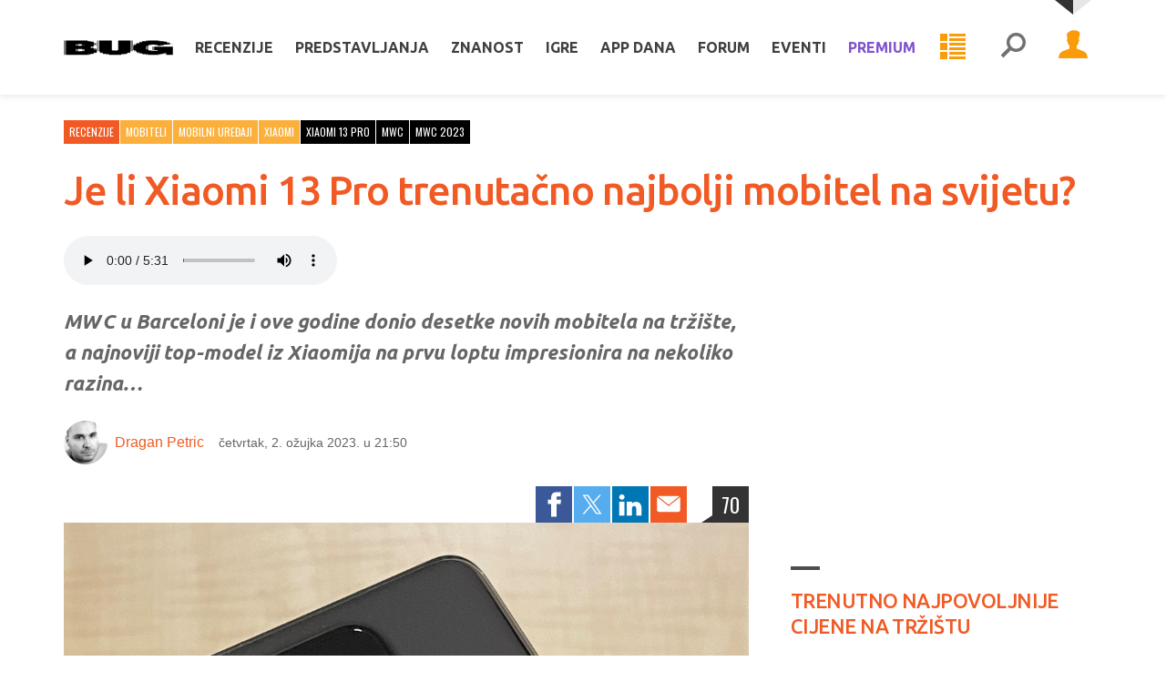

--- FILE ---
content_type: text/html; charset=utf-8
request_url: https://www.bug.hr/recenzije/je-li-xiaomi-13-pro-trenutacno-najbolji-mobitel-na-svijetu-32071
body_size: 22861
content:
<!doctype html>
<html lang="hr">
<head>
    <meta charset="UTF-8">
    <title>


Je li Xiaomi 13 Pro trenutačno najbolji mobitel na svijetu? - Recenzije @ 
        Bug.hr

    </title>

    
<meta http-equiv="X-UA-Compatible" content="IE=edge">
<meta name="viewport" content="width=device-width, initial-scale=1.0">



<link rel="manifest" href="/pwa-manifest">



<link rel="apple-touch-icon" sizes="180x180" href="/Assets/favicon/Bug/apple-touch-icon.png">
<link rel="icon" type="image/png" sizes="32x32" href="/Assets/favicon/Bug/favicon-32x32.png">
<link rel="icon" type="image/png" sizes="16x16" href="/Assets/favicon/Bug/favicon-16x16.png">
<link rel="shortcut icon" href="/Assets/favicon/Bug/favicon.ico">

<link rel="mask-icon" href="/Assets/pwa/safari-pinned-tab.svg" color="#5bbad5">

<meta name="apple-mobile-web-app-title" content="Bug.hr">
<meta name="application-name" content="Bug.hr">
<meta name="msapplication-TileColor" content="#da532c">
<meta name="msapplication-config" content="/Assets/pwa/browserconfig.xml">
<meta name="theme-color" content="#FFFFFF">

    <link rel="stylesheet" href="/assets/styles/screen?v=sSwNBuoA_N78fCgi2ez4ugcQC8H57oSbz6pUEtX9ncs1" media="screen">
    <link rel="stylesheet" href="/assets/styles/print?v=XI2itsN0uHRbkne2HO0jfqXePBXwiq1IEA2anhJenVA1" media="print">

<!-- HTML5 shim and Respond.js for IE8 support of HTML5 elements and media queries -->
<!--[if lt IE 9]>
    <script src="https://oss.maxcdn.com/libs/html5shiv/3.7.2/html5shiv.js"></script>
    <script src="https://oss.maxcdn.com/libs/respond.js/1.4.2/respond.min.js"></script>
<![endif]-->


<!-- Google Tag Manager -->
<script>
    (function (w, d, s, l, i) {
        w[l] = w[l] || []; w[l].push({
            'gtm.start':
                new Date().getTime(), event: 'gtm.js'
        }); var f = d.getElementsByTagName(s)[0],
            j = d.createElement(s), dl = l != 'dataLayer' ? '&l=' + l : ''; j.async = true; j.src =
                'https://www.googletagmanager.com/gtm.js?id=' + i + dl; f.parentNode.insertBefore(j, f);
    })(window, document, 'script', 'dataLayer', 'GTM-PDSBS4V');</script>
<!-- End Google Tag Manager -->



    <script type="text/javascript">
        /* <![CDATA[ */
        (function () {
            window.dm = window.dm || { AjaxData: [] };
            window.dm.AjaxEvent = function (et, d, ssid, ad) {
                dm.AjaxData.push({ et: et, d: d, ssid: ssid, ad: ad });
                if (typeof window.DotMetricsObj != 'undefined') { DotMetricsObj.onAjaxDataUpdate(); }
            };
            var d = document,
                h = d.getElementsByTagName('head')[0],
                s = d.createElement('script');
            s.type = 'text/javascript';
            s.async = true;
            s.src = 'https://script.dotmetrics.net/door.js?id=15512';
            h.appendChild(s);
        }());
        /* ]]> */
    </script>

<script async='async' src='https://securepubads.g.doubleclick.net/tag/js/gpt.js'></script>
<script src="/gam.js?subsite=Bug"></script>

    
<script type="text/javascript">
    var farmHost = 'https://www.bug.hr';
</script>

<script src="/scripts/farm-head?v=ZjT3L1v67GTB7ZCKK3XCxsVW3-sp_OrXHuoksMCX9fc1"></script>



    
    <meta property="og:title" content="Je li Xiaomi 13 Pro trenutačno najbolji mobitel na svijetu?" />
    <meta property="og:description" content="MWC u Barceloni je i ove godine donio desetke novih mobitela na tržište, a najnoviji top-model iz Xiaomija na prvu loptu impresionira na nekoliko razina…" />
    <meta property="og:type" content="article" />
    <meta property="og:url" content="https://www.bug.hr/recenzije/je-li-xiaomi-13-pro-trenutacno-najbolji-mobitel-na-svijetu-32071" />
        <meta property="og:image" content="https://www.bug.hr/img/je-li-xiaomi-13-pro-trenutacno-najbolji-mobitel-na-svijetu_Vdf8TU.jpeg" />
        <meta name="twitter:card" content="summary_large_image" />
        <meta property="twitter:image" content="https://www.bug.hr/img/je-li-xiaomi-13-pro-trenutacno-najbolji-mobitel-na-svijetu_Vdf8TU.jpeg" />
    <meta property="og:image:width" content="1200" />
    <meta property="og:image:height" content="630" />

    <meta property="twitter:title" content="Je li Xiaomi 13 Pro trenutačno najbolji mobitel na svijetu?" />
    <meta property="twitter:site" content="@bugonline" />

    <meta name="description" content="MWC u Barceloni je i ove godine donio desetke novih mobitela na tržište, a najnoviji top-model iz Xiaomija na prvu loptu impresionira na nekoliko razina…">

    <script type="text/javascript">
        var articleId = 32071;
        var subscriptionRequired = false;

    </script>


    <meta name="robots" content="max-image-preview:large">


</head>
<body class="  
      
       
      
      ">

    
    <span class="loading-indicator loading-indicator--page"></span>

    



    


<!-- Skip links -->
<div class="skip-links">
    <a class="skip-links__link" href="#nav">Skoči na <strong>navigaciju</strong></a>
    <a class="skip-links__link" href="#main">Skoči na <strong>sadržaj</strong></a>
</div>
<!-- /Skip links -->
<!-- Page header -->
<header class="section section--header" id="header" role="banner">

    <div class="block header-block">
        <div class="block__container">

            <!-- Site branding -->
            <div class="site-branding">
                    <span class="site-ladybird"></span>
                    <h1 class="site-logo">
                            <a href="/">
        <svg width="96" height="30" viewBox="0 0 96 30" xmlns="http://www.w3.org/2000/svg">
            <title>Bug.hr</title>
            <g fill-rule="evenodd"><path d="M1.77 9v12.59h19.628v-.5h.482v.5h.382v-.5h.524v.5h.38v-.5h.908v-.57h.495v.57h.367v-.57h.538v.57h.368v-.57h.44v-.516h.48v-.5h.48v.5h.37v-.5h.537v.5h.382v-.5h.425v-2.59h-.425V15.83h-.382v1.084h-.538V15.83h-.368v1.084h-.48V15.83h-.48v-.502H23.59v-.567h.482v-.567h.495v.568h.367v-.567h.538v.568h.368v-.567h.44v-1.02h.48v-2.086h-.48v-1.07h-2.69V9.5h-2.675V9H1.768zm10.727 3.156h3.057v.517h.48v.5h-.48v.502h-3.057v-1.52zm-.906 1.52h.426v-1.52h-.425v1.52zm-.862 0h.382v-1.52h-.382v1.52zm6.71-.502h.367v-.5h-.368v.5zm-.92 0h.38v-.5h-.38v.5zm.92 3.74v-.518h.367v.518h.423v1.002h-.423v.518h-.368v-.518h-.54v.518h-.38v-.518h-.482v.518h-3.538v-2.038h3.538v.518h.482v-.518h.38v.518h.54zm-5.847 1.52h.426v-2.038h-.425v2.038zm-.862 0h.382v-2.038h-.382v2.038zM.863 21.59h.424V9H.863v12.59zm-.863 0h.382V9H0v12.59zm28.15-8.416h.382v-2.087h-.382v2.087zm-.906 0h.368v-2.087h-.368v2.087zM60.193 18.418h.424V9h-.424v9.418zm-.85 0h.368V9h-.366v9.418zM47.71 9v8.465h-.438v.52h-.525v-.52h-.382v.52h-.48v-.52h-.426v.52h-.92v-.52h-.425v.52h-.48v-.52h-.383v.52h-.524v-.52h-.44V9H31.194v9.418h.44v1.085h.423v.5h.425v-.5h.482v.5h.383v-.5h.538v.5h.424v.57h.424v.5h.44v-.5h.482v.5h.368v-.5h.537v.5h3.113v.517h10.658v-.518h3.114v-.5h.538v.5h.368v-.5h.48v.5h.44v-.5h.424v-.568h.425v-.5h.537v.5h.383v-.5h.48v.5h.425v-.5h.425v-1.086h.44V9H47.708zm-17.423 9.418h.368V9h-.368v9.418zm-.905 0h.424V9h-.424v9.418zM84.31 9v.568h-.538V9h-.383v.568h-.482V9H74.02v.568h-.48V9h-.44v.568h-.48V9h-.368v.568h-3.17v.5h-.426v.518h-.48v-.517h-.426v.516h-.48v-.517h-.383v.516h-.482v.568h-.424v.5h-.48v-.5h-.44v.5h-.48v-.5h-.368v.5h-.48v.502h-.44v1.085h-.48v-1.084h-.426v1.085h-.48v-1.084h-.383v1.085h-.48v4.175h.48v1.003h.382v-1.003h.48v1.003h.426v-1.003h.482v1.003h.44v.567h.48v1.02h.368v-1.02h.48v1.02h.44v-1.02h.48v1.02h.907v.567h.382v-.568h.48v.568h.425v-.568h.48v.568h.426v.5h3.172v.518h.367v-.518h.48v.518h.44v-.518h.48v.518h8.888v-.518h.48v.518h.384v-.518h.537v.518h.367v-.518h.92v-.5h.482v.5h.366v-.5h.538v.5h.382v-.5h.424v-.568h.538v1.068h.37v-1.068h.48v1.068h.438v-1.068h.482v1.586h5.732v-7.28H79.37v3.105h3.113v.57h-5.845v-.52h-.368v.52h-.538v-.52h-.382v.52h-.48v-.52h-.482V16.9h-.425v-3.223h.425v-.5h.48v-.502h.482v.5h.382v-.5h.538v.5h.368v-.5h3.652v.5h.368v-.5h.48v.5h.44v-.5h.48v.5h.425v.502h2.633v-.5h2.674v-.502h3.157v-.567h.482v.567h.38v-.567h.54v.567h.367v-.567h.92v-.45h-.482v-.502h-.438v-.568h-.368v.568h-.54v-.568h-.38v.568h-.483v-.568h-.48v-.517H87.79v-.502h-3.113V9h-.368zM73.1 16.847h.44v-3.105h-.44v3.105zm-.848 0h.367v-3.105h-.368v3.105zm22.77-4.74h.383v-.452h-.382v.45zm-.905 0h.37v-.452h-.37v.45zm-15.653 5.308h.424V14.31h-.424v3.105zm-.864 0h.383V14.31H77.6v3.105z" /></g>
        </svg>
    </a>

                    </h1>
                    <h1 class="site-logo site-logo-pwa">
                            <a href="/welcome">
        <svg width="96" height="30" viewBox="0 0 96 30" xmlns="http://www.w3.org/2000/svg">
            <title>Bug.hr</title>
            <g fill-rule="evenodd"><path d="M1.77 9v12.59h19.628v-.5h.482v.5h.382v-.5h.524v.5h.38v-.5h.908v-.57h.495v.57h.367v-.57h.538v.57h.368v-.57h.44v-.516h.48v-.5h.48v.5h.37v-.5h.537v.5h.382v-.5h.425v-2.59h-.425V15.83h-.382v1.084h-.538V15.83h-.368v1.084h-.48V15.83h-.48v-.502H23.59v-.567h.482v-.567h.495v.568h.367v-.567h.538v.568h.368v-.567h.44v-1.02h.48v-2.086h-.48v-1.07h-2.69V9.5h-2.675V9H1.768zm10.727 3.156h3.057v.517h.48v.5h-.48v.502h-3.057v-1.52zm-.906 1.52h.426v-1.52h-.425v1.52zm-.862 0h.382v-1.52h-.382v1.52zm6.71-.502h.367v-.5h-.368v.5zm-.92 0h.38v-.5h-.38v.5zm.92 3.74v-.518h.367v.518h.423v1.002h-.423v.518h-.368v-.518h-.54v.518h-.38v-.518h-.482v.518h-3.538v-2.038h3.538v.518h.482v-.518h.38v.518h.54zm-5.847 1.52h.426v-2.038h-.425v2.038zm-.862 0h.382v-2.038h-.382v2.038zM.863 21.59h.424V9H.863v12.59zm-.863 0h.382V9H0v12.59zm28.15-8.416h.382v-2.087h-.382v2.087zm-.906 0h.368v-2.087h-.368v2.087zM60.193 18.418h.424V9h-.424v9.418zm-.85 0h.368V9h-.366v9.418zM47.71 9v8.465h-.438v.52h-.525v-.52h-.382v.52h-.48v-.52h-.426v.52h-.92v-.52h-.425v.52h-.48v-.52h-.383v.52h-.524v-.52h-.44V9H31.194v9.418h.44v1.085h.423v.5h.425v-.5h.482v.5h.383v-.5h.538v.5h.424v.57h.424v.5h.44v-.5h.482v.5h.368v-.5h.537v.5h3.113v.517h10.658v-.518h3.114v-.5h.538v.5h.368v-.5h.48v.5h.44v-.5h.424v-.568h.425v-.5h.537v.5h.383v-.5h.48v.5h.425v-.5h.425v-1.086h.44V9H47.708zm-17.423 9.418h.368V9h-.368v9.418zm-.905 0h.424V9h-.424v9.418zM84.31 9v.568h-.538V9h-.383v.568h-.482V9H74.02v.568h-.48V9h-.44v.568h-.48V9h-.368v.568h-3.17v.5h-.426v.518h-.48v-.517h-.426v.516h-.48v-.517h-.383v.516h-.482v.568h-.424v.5h-.48v-.5h-.44v.5h-.48v-.5h-.368v.5h-.48v.502h-.44v1.085h-.48v-1.084h-.426v1.085h-.48v-1.084h-.383v1.085h-.48v4.175h.48v1.003h.382v-1.003h.48v1.003h.426v-1.003h.482v1.003h.44v.567h.48v1.02h.368v-1.02h.48v1.02h.44v-1.02h.48v1.02h.907v.567h.382v-.568h.48v.568h.425v-.568h.48v.568h.426v.5h3.172v.518h.367v-.518h.48v.518h.44v-.518h.48v.518h8.888v-.518h.48v.518h.384v-.518h.537v.518h.367v-.518h.92v-.5h.482v.5h.366v-.5h.538v.5h.382v-.5h.424v-.568h.538v1.068h.37v-1.068h.48v1.068h.438v-1.068h.482v1.586h5.732v-7.28H79.37v3.105h3.113v.57h-5.845v-.52h-.368v.52h-.538v-.52h-.382v.52h-.48v-.52h-.482V16.9h-.425v-3.223h.425v-.5h.48v-.502h.482v.5h.382v-.5h.538v.5h.368v-.5h3.652v.5h.368v-.5h.48v.5h.44v-.5h.48v.5h.425v.502h2.633v-.5h2.674v-.502h3.157v-.567h.482v.567h.38v-.567h.54v.567h.367v-.567h.92v-.45h-.482v-.502h-.438v-.568h-.368v.568h-.54v-.568h-.38v.568h-.483v-.568h-.48v-.517H87.79v-.502h-3.113V9h-.368zM73.1 16.847h.44v-3.105h-.44v3.105zm-.848 0h.367v-3.105h-.368v3.105zm22.77-4.74h.383v-.452h-.382v.45zm-.905 0h.37v-.452h-.37v.45zm-15.653 5.308h.424V14.31h-.424v3.105zm-.864 0h.383V14.31H77.6v3.105z" /></g>
        </svg>
    </a>

                    </h1>
                    <p class="site-tagline">Bug.hr</p>
            </div>
            <!-- /Site branding -->
            <a class="nav-news nav-news--mobile" href="/week">
                <svg class="icon icon-menu-list"><use xlink:href="/assets/images/symbol-defs.svg#icon-menu-list"></use></svg>

                <span class="button__label">Tjedni prikaz</span>
            </a>

            <button class="nav-toggle mobile-detector">
                <svg class="icon icon-menu"><use xlink:href="/assets/images/symbol-defs.svg#icon-menu"></use></svg>

                <span class="button__label">Meni</span>
            </button>

            <div class="nav-mobile-overlay"></div>
            <div class="nav-toggle-content">

                <a class="nav-news nav-news--desktop" href="/week">
                    <svg class="icon icon-menu-list"><use xlink:href="/assets/images/symbol-defs.svg#icon-menu-list"></use></svg>

                    <span class="button__label">Tjedni prikaz</span>
                </a>

                <!-- Header profile -->
                <div class="header-profile">

                        <button class="profile-toggle">
                            <span class="button__avatar">
                                <svg class="icon icon-account"><use xlink:href="/assets/images/symbol-defs.svg#icon-account"></use></svg>

                            </span>
                            <span class="button__label">Profil</span>
                        </button>
                        <div class="nav profile-nav profile-toggle-content">

                            <ul class="nav__items">
                                <li class="nav__item"><a class="nav__link" href="/account/login?returnUrl=%2Frecenzije%2Fje-li-xiaomi-13-pro-trenutacno-najbolji-mobitel-na-svijetu-32071">Prijava</a></li>
                                <li class="nav__item"><a class="nav__link" href="/account/register">Registracija</a></li>
                            </ul>
                            <ul class="nav__items nav__items--theme">
                                <li class="nav__item nav__item--theme-light"><a class="nav__link js-switch-theme" data-theme="light" href="#">Svijetla tema</a></li>
                                <li class="nav__item nav__item--theme-dark"><a class="nav__link js-switch-theme" data-theme="dark" href="#">Tamna tema</a></li>
                            </ul>

                        </div>

                </div>
                <!-- /Header profile -->
                <!-- Header search -->
                <div class="header-search" role="search">

                    <button class="search-toggle">
                        <svg class="icon icon-search"><use xlink:href="/assets/images/symbol-defs.svg#icon-search"></use></svg>

                        <span class="button__label">Pretraživanje</span>
                    </button>

                    <div class="search-content">

                        <form action="/search/results" onsubmit="return $('#form--header-search').val() !== '';">

                            <div class="field field--search">
                                <label class="field__label" for="field-header-search">Pretraživanje</label>
                                <div class="field__group">
                                    <input placeholder="Pretraži stranice" id="field-header-search" type="text" name="q">
                                    <button class="button">
                                        <svg class="icon icon-search"><use xlink:href="/assets/images/symbol-defs.svg#icon-search"></use></svg>

                                        <span class="button__label">Pretraži</span>
                                    </button>
                                </div>
                            </div>

                        </form>

                    </div>
                </div>
                
                <!-- /Header search -->

                <!-- Header nav -->
<nav class="nav header-nav" id="nav" role="navigation">

    <ul class="nav__items">
            <li class="nav__item nav__item--parent nav__item--dropdown-simplified">

                <a class="nav__link" href="/recenzije">Recenzije</a>
                    <button class="nav__toggle-children">
                        <span class="button__label">Podkategorije</span>
                        <svg class="icon icon-arrow-down"><use xlink:href="/assets/images/symbol-defs.svg#icon-arrow-down"></use></svg>

                    </button>
                    <ul class="nav__children nav__children--double">
                            <li class="nav__item">
                                <a class="nav__link" href="/recenzije~audio">
                                    
                                    Audio
                                </a>
                            </li>
                            <li class="nav__item">
                                <a class="nav__link" href="/recenzije~foto-video">
                                    
                                    Foto i video
                                </a>
                            </li>
                            <li class="nav__item">
                                <a class="nav__link" href="/recenzije~dnevni-boravak">
                                    
                                    Dnevni boravak
                                </a>
                            </li>
                            <li class="nav__item">
                                <a class="nav__link" href="/recenzije~mobilni-uredaji">
                                    
                                    Mobilni uređaji
                                </a>
                            </li>
                            <li class="nav__item">
                                <a class="nav__link" href="/recenzije~mobiteli">
                                    
                                    Mobiteli
                                </a>
                            </li>
                            <li class="nav__item">
                                <a class="nav__link" href="/recenzije~monitori">
                                    
                                    Monitori
                                </a>
                            </li>
                            <li class="nav__item">
                                <a class="nav__link" href="/recenzije~mrezna-oprema">
                                    
                                    Mrežna oprema
                                </a>
                            </li>
                            <li class="nav__item">
                                <a class="nav__link" href="/recenzije~laptopi">
                                    
                                    Laptopi
                                </a>
                            </li>
                            <li class="nav__item">
                                <a class="nav__link" href="/recenzije~pc-komponente">
                                    
                                    PC komponente
                                </a>
                            </li>
                            <li class="nav__item">
                                <a class="nav__link" href="/recenzije~pc-periferija">
                                    
                                    PC periferija
                                </a>
                            </li>
                            <li class="nav__item">
                                <a class="nav__link" href="/recenzije~racunala">
                                    
                                    Računala
                                </a>
                            </li>
                            <li class="nav__item">
                                <a class="nav__link" href="/recenzije~servisi">
                                    
                                    Servisi
                                </a>
                            </li>
                            <li class="nav__item">
                                <a class="nav__link" href="/recenzije~softver">
                                    
                                    Softver
                                </a>
                            </li>
                            <li class="nav__item">
                                <a class="nav__link" href="/recenzije~ostalo">
                                    
                                    Ostalo
                                </a>
                            </li>
                    </ul>
            </li>
            <li class="nav__item nav__item--parent nav__item--dropdown-simplified">

                <a class="nav__link" href="/predstavljanja">Predstavljanja</a>
                    <button class="nav__toggle-children">
                        <span class="button__label">Podkategorije</span>
                        <svg class="icon icon-arrow-down"><use xlink:href="/assets/images/symbol-defs.svg#icon-arrow-down"></use></svg>

                    </button>
                    <ul class="nav__children ">
                            <li class="nav__item">
                                <a class="nav__link" href="/predstavljanja~mobiteli">
                                    
                                    Mobiteli
                                </a>
                            </li>
                            <li class="nav__item">
                                <a class="nav__link" href="/predstavljanja~monitori">
                                    
                                    Monitori
                                </a>
                            </li>
                            <li class="nav__item">
                                <a class="nav__link" href="/predstavljanja~laptopi">
                                    
                                    Laptopi
                                </a>
                            </li>
                            <li class="nav__item">
                                <a class="nav__link" href="/predstavljanja~televizori">
                                    
                                    Televizori
                                </a>
                            </li>
                    </ul>
            </li>
            <li class="nav__item nav__item--parent nav__item--dropdown-simplified">

                <a class="nav__link" href="/znanost">Znanost</a>
                    <button class="nav__toggle-children">
                        <span class="button__label">Podkategorije</span>
                        <svg class="icon icon-arrow-down"><use xlink:href="/assets/images/symbol-defs.svg#icon-arrow-down"></use></svg>

                    </button>
                    <ul class="nav__children ">
                            <li class="nav__item">
                                <a class="nav__link" href="/astronomija">
                                    
                                    Astronomija
                                </a>
                            </li>
                            <li class="nav__item">
                                <a class="nav__link" href="/biologija">
                                    
                                    Biologija
                                </a>
                            </li>
                            <li class="nav__item">
                                <a class="nav__link" href="/energetika">
                                    
                                    Energetika
                                </a>
                            </li>
                            <li class="nav__item">
                                <a class="nav__link" href="/fizika">
                                    
                                    Fizika
                                </a>
                            </li>
                            <li class="nav__item">
                                <a class="nav__link" href="/kemija">
                                    
                                    Kemija
                                </a>
                            </li>
                            <li class="nav__item">
                                <a class="nav__link" href="/medicina">
                                    
                                    Medicina
                                </a>
                            </li>
                    </ul>
            </li>
            <li class="nav__item nav__item--parent nav__item--dropdown-simplified">

                <a class="nav__link" href="/igre">Igre</a>
                    <button class="nav__toggle-children">
                        <span class="button__label">Podkategorije</span>
                        <svg class="icon icon-arrow-down"><use xlink:href="/assets/images/symbol-defs.svg#icon-arrow-down"></use></svg>

                    </button>
                    <ul class="nav__children nav__children--double">
                            <li class="nav__item">
                                <a class="nav__link" href="/igre~igrali-smo">
                                    
                                    Igrali smo
                                </a>
                            </li>
                            <li class="nav__item">
                                <a class="nav__link" href="/igre~najava">
                                    
                                    Najava
                                </a>
                            </li>
                            <li class="nav__item">
                                <a class="nav__link" href="/igre~avanture">
                                    
                                    Avanture
                                </a>
                            </li>
                            <li class="nav__item">
                                <a class="nav__link" href="/igre~akcijske">
                                    
                                    Akcijske
                                </a>
                            </li>
                            <li class="nav__item">
                                <a class="nav__link" href="/igre~fps">
                                    
                                    FPS/TPS
                                </a>
                            </li>
                            <li class="nav__item">
                                <a class="nav__link" href="/igre~rpg">
                                    
                                    RPG
                                </a>
                            </li>
                            <li class="nav__item">
                                <a class="nav__link" href="/igre~strateske">
                                    
                                    Strateške
                                </a>
                            </li>
                            <li class="nav__item">
                                <a class="nav__link" href="/igre~sportske">
                                    
                                    Sportske
                                </a>
                            </li>
                            <li class="nav__item">
                                <a class="nav__link" href="/igre~simulacije">
                                    
                                    Simulacije
                                </a>
                            </li>
                    </ul>
            </li>
            <li class="nav__item ">

                <a class="nav__link" href="/appdana">App dana</a>
            </li>

                <li class="nav__item"><a class="nav__link" href="/forum/">Forum</a></li>
            <li class="nav__item nav__item--parent nav__item--dropdown-simplified">
                <a class="nav__link" href="/eventi/">Eventi</a>
                <button class="nav__toggle-children">
                    <span class="button__label">Podkategorije</span>
                    <svg class="icon icon-arrow-down"><use xlink:href="/assets/images/symbol-defs.svg#icon-arrow-down"></use></svg>

                </button>
                <ul class="nav__children">
                    <li class="nav__item">
                        <a class="nav__link" href="/shop/">Ulaznice</a>
                        <a class="nav__link" href="/eventi/">Video</a>
                    </li>
                </ul>
            </li>
                <li class="nav__item nav__item--parent nav__item--dropdown-simplified nav__item--premium">
                    <a class="nav__link" href="/casopis/">Premium <svg class="icon icon-crown"><use xlink:href="/assets/images/symbol-defs.svg#icon-crown"></use></svg>
</a>
                    <button class="nav__toggle-children">
                        <span class="button__label">Podkategorije</span>
                        <svg class="icon icon-arrow-down"><use xlink:href="/assets/images/symbol-defs.svg#icon-arrow-down"></use></svg>

                    </button>
                    <ul class="nav__children">
                        <li class="nav__item">
                                <a class="nav__link" href="/casopis/">Bug</a>
                                <a class="nav__link" href="https://mreza.bug.hr/casopis/">Mreža</a>
                            <a class="nav__link" href="/membership/overview/">Pretplata na digitalno</a>
                            <a class="nav__link" href="/webshop/">Pretplata na tiskano</a>
                            <a class="nav__link hide-in-pwa" href="/app/">Web app (PWA)</a>
                        </li>
                    </ul>
                </li>


    </ul>

</nav>
<!-- /Header nav -->

<script src="/scripts/mainmenu?v=PhrBrgN0mKbXJzeCVM19bK6I-7RtK1Flc0gBTzgiXUo1"></script>



            </div>

        </div>
    </div>

</header>
<!-- /Page header -->


    





    <script type="application/ld+json">
        {
            "@context": "http://schema.org",
            "@type": "Article",
            "mainEntityOfPage": {
                "@type": "WebPage",
                "@id": "https://google.com/article"
            },
            "headline": "Je li Xiaomi 13 Pro trenutačno najbolji mobitel na svijetu?",
            "image": [
                "https://www.bug.hr/img/je-li-xiaomi-13-pro-trenutacno-najbolji-mobitel-na-svijetu_Vdf8TU.jpeg"
            ],
            "datePublished": "2023-03-02T21:50:00+01:00",
            "dateModified": "2023-03-02T21:50:00+01:00",
            "author": {
                "@type": "Person",
                "name": "Dragan Petric"
            },
            "publisher": {
                "@type": "Organization",
                "name": "Bug",
                "logo": {
                    "@type": "ImageObject",
                    "url": "https://www.bug.hr/assets/images/logo-jsonld.png"
                }
            },
            "description": "MWC u Barceloni je i ove godine donio desetke novih mobitela na tržište, a najnoviji top-model iz Xiaomija na prvu loptu impresionira na nekoliko razina…"
        }
    </script>

<section class="section section--main" id="main">

    <div class="intro-blocks">




        <div id="div-gpt-ad-bughr_article_top" class="ad--block ad--padding-top-none">
            <script>
                googletag.cmd.push(function () {
                    googletag.display('div-gpt-ad-bughr_article_top');
                });
            </script>
        </div>

    </div>

    <div class="main-blocks">

        <div class="block block--align">
            
            <div class="block__container">

                <div class="block__content">

                    <div class="main-content">

                        <article class="post-full  ">

                            <header class="post-full__header">



<ul class="list-tags">
        <li><a class="tag tag--color-1" href="/recenzije">Recenzije</a></li>
        <li><a class="tag tag--color-2" href="/mobiteli">Mobiteli</a></li>
        <li><a class="tag tag--color-2" href="/mobilni-uredaji">Mobilni uređaji</a></li>
        <li><a class="tag tag--color-2" href="/xiaomi">Xiaomi</a></li>
        <li><a class="tag tag--color-3" href="/tag/xiaomi-13-pro">xiaomi 13 pro</a></li>
        <li><a class="tag tag--color-3" href="/tag/mwc">mwc</a></li>
        <li><a class="tag tag--color-3" href="/tag/mwc-2023">mwc 2023</a></li>
</ul>


                                <h1 class="post-full__title">Je li Xiaomi 13 Pro trenutačno najbolji mobitel na svijetu?</h1>

                                    <div class="beta-audio-style">
                                        <audio controls class="speech-control">
                                            <source src="/article/je-li-xiaomi-13-pro-trenutacno-najbolji-mobitel-na-svijetu-32071?audio=f8d0dfd17395" type="audio/mpeg">
                                        </audio>
                                    </div>

<div class="post-full__summary">
    <p>MWC u Barceloni je i ove godine donio desetke novih mobitela na tržište, a najnoviji top-model iz Xiaomija na prvu loptu impresionira na nekoliko razina…</p>
</div>
<div class="post-full__meta">
        <img class="post-full__avatar" src="/img/dragan-petric_P1YlpU.jpg"/>
            <a class="post-full__author" href="/author/dragan-petric-2">Dragan Petric</a>
    <span class="post-full__date">četvrtak, 2. ožujka 2023. u 21:50</span>
    
</div>
                                <div class="post-full__social">

                                    <ul class="nav share-nav">
                                        <li class="nav__item nav__item--facebook">
                                            <a onclick="window.open(&#39;http://www.facebook.com/sharer/sharer.php?u=https%3a%2f%2fwww.bug.hr%2frecenzije%2fje-li-xiaomi-13-pro-trenutacno-najbolji-mobitel-na-svijetu-32071&#39;, &#39;share8821&#39;, &#39;width=520,height=350&#39;); return false;" href="#" class="nav__link">
                                                <svg class="icon icon-facebook"><use xlink:href="/assets/images/symbol-defs.svg#icon-facebook"></use></svg>

                                                <span class="nav__label">Facebook</span>
                                            </a>
                                        </li>
                                        
                                        <li class="nav__item nav__item--twitter">
                                            <a onclick="window.open(&#39;http://twitter.com/share?url=https%3a%2f%2fwww.bug.hr%2frecenzije%2fje-li-xiaomi-13-pro-trenutacno-najbolji-mobitel-na-svijetu-32071&amp;text=Je+li+Xiaomi+13+Pro+trenuta%c4%8dno+najbolji+mobitel+na+svijetu%3f&#39;, &#39;share8821&#39;, &#39;width=520,height=350&#39;); return false;" href="#" class="nav__link">
                                                <svg class="icon icon-twitter"><use xlink:href="/assets/images/symbol-defs.svg#icon-twitter"></use></svg>

                                                <span class="nav__label">Twitter</span>
                                            </a>
                                        </li>
                                        
                                        <li class="nav__item nav__item--linkedin u-hide-only-mobile">
                                            <a onclick="window.open(&#39;https://www.linkedin.com/shareArticle?mini=true&amp;url=https%3a%2f%2fwww.bug.hr%2frecenzije%2fje-li-xiaomi-13-pro-trenutacno-najbolji-mobitel-na-svijetu-32071&amp;title=Je+li+Xiaomi+13+Pro+trenuta%c4%8dno+najbolji+mobitel+na+svijetu%3f&#39;, &#39;share8821&#39;, &#39;width=520,height=350&#39;); return false;" href="#" class="nav__link">
                                                <svg class="icon icon-linkedin"><use xlink:href="/assets/images/symbol-defs.svg#icon-linkedin"></use></svg>

                                                <span class="nav__label">LinkedIn</span>
                                            </a>
                                        </li>
                                        <li class="nav__item nav__item--whatsapp u-hide-only-desktop">
                                            <a href="whatsapp://send?text=Je+li+Xiaomi+13+Pro+trenuta%c4%8dno+najbolji+mobitel+na+svijetu%3f+https%3a%2f%2fwww.bug.hr%2frecenzije%2fje-li-xiaomi-13-pro-trenutacno-najbolji-mobitel-na-svijetu-32071" data-action="share/whatsapp/share" class="nav__link">
                                                <svg class="icon icon-whatsapp"><use xlink:href="/assets/images/symbol-defs.svg#icon-whatsapp"></use></svg>

                                                <span class="nav__label">WhatsApp</span>
                                            </a>
                                        </li>
                                        <li class="nav__item nav__item--viber u-hide-only-desktop">
                                            <a href="viber://forward?text=Je li Xiaomi 13 Pro trenuta%c4%8dno najbolji mobitel na svijetu%3f https%3a%2f%2fwww.bug.hr%2frecenzije%2fje-li-xiaomi-13-pro-trenutacno-najbolji-mobitel-na-svijetu-32071" class="nav__link">
                                                <svg class="icon icon-viber"><use xlink:href="/assets/images/symbol-defs.svg#icon-viber"></use></svg>

                                                <span class="nav__label">Viber</span>
                                            </a>
                                        </li>
                                        
                                        <li class="nav__item nav__item--email">
                                            <a href="mailto:?subject=Je li Xiaomi 13 Pro trenuta%c4%8dno najbolji mobitel na svijetu%3f&amp;body=https://www.bug.hr/recenzije/je-li-xiaomi-13-pro-trenutacno-najbolji-mobitel-na-svijetu-32071" class="nav__link">
                                                <svg class="icon icon-email"><use xlink:href="/assets/images/symbol-defs.svg#icon-email"></use></svg>

                                                <span class="nav__label">E-mail</span>
                                            </a>
                                        </li>
                                    </ul>

                                        <a class="post-full__comments" href="/forum/topic/komentari-clanaka-nasih-web-stranica/xiaomi-13-pro-trenutacno-najbolji-mobitel/293394.aspx">70</a>

                                </div>

                                    <figure class="post-full__media">
                                        <a href="/img/je-li-xiaomi-13-pro-trenutacno-najbolji-mobitel-na-svijetu_0GiEuY.jpeg" class="img-gallery"><img src="/img/je-li-xiaomi-13-pro-trenutacno-najbolji-mobitel-na-svijetu_sU-T94.jpeg" alt="&#128247; Foto Bug.hr" /></a>
                                            <figcaption>
                                                
                                                    <span class="post-full__media-credit"><svg class="icon icon-camera"><use xlink:href="/assets/images/symbol-defs.svg#icon-camera"></use></svg>
 Foto Bug.hr</span>
                                            </figcaption>
                                    </figure>

                            </header>



                        <div class="post-full__content paywall">



<p>Dugo na tržištu mobilnih telefona &ndash; osobito u premium kategoriji &ndash; nije bilo uzbudljivih proizvoda, no čini se da je ovogodišnji MWC u Barceloni konačno takve uređaje ponovno učinio zanimljivima. Velike zasluge za to valja pripisati Xiaomiju, koji je odlučio predstaviti &bdquo;mobitel bez mane&ldquo;. Za Xiaomi 13 Pro &ndash; nakon što smo ga nekoliko dana koristili u Barceloni &ndash; možemo reći da tu utopijsku misiju uspijeva činiti ostvarivom jer mu je nedostatke doista teško pronaći, osim &bdquo;na silu&ldquo;.</p><figure class="image image--full"><a href="/img/je-li-xiaomi-13-pro-trenutacno-najbolji-mobitel-na-svijetu_2U14Ej.jpeg" class="img-gallery"><img data-original="/img/je-li-xiaomi-13-pro-trenutacno-najbolji-mobitel-na-svijetu_C0QmCj.jpeg" alt="" class="lazy" /></a></figure><p>Ako je suditi po specifikacijama, zaista se može reći da ovaj model donosi sve najbolje što možemo očekivati od top-telefona, po svim kriterijima. Uz 6,73-inčni LTOP AMOLED ekran s osvježenjem slike do 120 Hza i Gorilla Glass Victus zaštitom iz Corninga, tu je robusna keramička poleđina i aluminijska šasija aparata koji odaju premium dojam već na prvi pogled, a još više i na prvi dodir, ali i na drugi, treći, tisućiti&hellip;</p><p>Iznutra, sve je upogonjeno na Qualcommovoj platformi najnovije generacije, s 4-nanometarskim Snapdragonom 8 Gen 2 i 8 GB RAM-a u najmanje raskošnoj memorijskoj izvedbi (u najjačoj imamo 512 GB za pohranu i 12 GB RAM-a). Uređaj uz to oduševljava čistim i snažnim zvukom, IP68 certifikatom za otpornost na prašinu i vodu, ali i izuzetno izdržljivom baterijom kapaciteta 4820 mAh čija je žilava autonomija poduprta i ultra-brzim punjačem snage 120 W koji se &ndash; ovo je dosita danas rijetkost &ndash; dobiva u pakiranju s telefonom.</p><figure class="image image--full"><a href="/img/je-li-xiaomi-13-pro-trenutacno-najbolji-mobitel-na-svijetu_G_jItf.jpeg" class="img-gallery"><img data-original="/img/je-li-xiaomi-13-pro-trenutacno-najbolji-mobitel-na-svijetu_FMMseT.jpeg" alt="" class="lazy" /></a></figure><p>Uz sve to, Xiaomi 13 dolazi sa setupom pozadinskih kamera čiji glavni senzor, naprosto, impresionira. Riječ je o 1-inčnom Sonyjevom senzoru &ndash; najvećem dostupnom uopće među današnjim premium modelima mobitela &ndash; s kojima glavna od tri kamere ovog telefona radi fotografije koje pariraju ili su za nijansu bolje od onih kakve smo dosad viđali na ponajboljim modelima konkurencije.</p><p>Na papiru, dakle, bez zamjerki, a evo kako se u ovih par gužvovitih dana u Barceloni telefon pokazao u praksi&hellip;</p>

        <div class="ad--inside-note" data-identifier="bughr_article_inside">
            <div id="midasWidget__11692"></div>
<script async src="https://cdn2.midas-network.com/Scripts/midasWidget-18-204-11692.js"></script>
        </div>
<figure class="image image--full"><a href="/img/je-li-xiaomi-13-pro-trenutacno-najbolji-mobitel-na-svijetu_5QpMYK.jpeg" class="img-gallery"><img data-original="/img/je-li-xiaomi-13-pro-trenutacno-najbolji-mobitel-na-svijetu_E7EfD7.jpeg" alt="" class="lazy" /></a></figure><p>Uz dnevnu svjetlost je danas ionako bespredmetno uspoređivati kvalitetu fotografija na ovoj kategoriji telefona, ali po noći &ndash; glavna kamera Xiaomija 13 Pro donosi izuzetno postojan kontrast, živahnu interpretaciju boja sa zadivljujućom saturacijom, gotovo neprimjetan šum i rijeko kreativan dinamički raspon koji omogućuje kreiranje profesionalnih snimaka čak i u maksimalnoj rezoluciji od 50 megapiksela.</p><p>Zanimljivo je da i druge dvije kamere &ndash; opremljene Samsungovim senzorima &ndash; također donose 50-megaapikselnu maksimalnu rezoluciju. Riječ je o telefoto kameri s mogućnošću 3,2x optičkog zumiranja i ultra-širokokutnoj kameri (14 mm) s otvorom blende f/2.2. I ove dvije kamere, uz uključen Nigh Mode snimanja donose rezultate koji u svoje dvije kategorije itekako udaraju tempo konkurenciji.</p>

<div class="gallery">

    <div class="gallery__image">
        <a class="img-gallery" href="/img/je-li-xiaomi-13-pro-trenutacno-najbolji-mobitel-na-svijetu_jeJL_o.jpeg"><img data-original="/img/je-li-xiaomi-13-pro-trenutacno-najbolji-mobitel-na-svijetu_PRS2Ur.jpeg" class="lazy" alt=""></a>
    </div>
    
    <ul class="gallery__thumbnails">
            <li class="gallery__item" style="">
                <a href="/img/je-li-xiaomi-13-pro-trenutacno-najbolji-mobitel-na-svijetu_B1pxyV.jpeg" class="img-gallery">
                        <img data-original="/img/je-li-xiaomi-13-pro-trenutacno-najbolji-mobitel-na-svijetu_g6hfKt.jpeg" class="lazy" alt="">
                </a>
            </li>
            <li class="gallery__item" style="">
                <a href="/img/je-li-xiaomi-13-pro-trenutacno-najbolji-mobitel-na-svijetu_pdJUi7.jpeg" class="img-gallery">
                        <img data-original="/img/je-li-xiaomi-13-pro-trenutacno-najbolji-mobitel-na-svijetu_XAZBN4.jpeg" class="lazy" alt="">
                </a>
            </li>
    </ul>

</div><p>Ovu kvalitetu snimanja potpisuje Leica, zbog čega je donekle dotjeran i softver za upravljanje kamerom i zbog čega je moguće odabrati između dva Leicina načina &bdquo;obrađivanja&ldquo; fotografija, što donosi dodatne kreativne mogućnosti u korištenju ovog telefona. Zanimljivo je, međutim, da i s videom Xiaomi 13 ostvaruje zapanjujuće rezultate, nudeći 4K snimke gustoće 60 fpsa, ali i 8K snimke gustoće 24 fpsa.</p><p>Iznimno snažan punjač u kutiji, primjeren kategoriji mobitela u kojoj se Xiaomi očito nameće kao predvodnik post-Barcelona sezone, napunio je telefon od nule do 10% baterije ispod minute i po, a do polovice kapaciteta debelo ispod 10 minuta! Za 15 minuta punjenja, kapacitet baterije je od potpuno prazne došao do preko 80%, s tim da je podršku za takve rezultate bilo nužno uključiti &bdquo;Boost Charge&ldquo; način punjenja, koji nije uključen &bdquo;po defaultu&ldquo;.</p>

        <div id="div-gpt-ad-bughr_article_inside2" class="ad--inside-note">
            <script>
                googletag.cmd.push(function () {
                    googletag.display('div-gpt-ad-bughr_article_inside2');
                });
            </script>
        </div>
<figure class="image image--full"><a href="/img/je-li-xiaomi-13-pro-trenutacno-najbolji-mobitel-na-svijetu_Eqi14Y.jpeg" class="img-gallery"><img data-original="/img/je-li-xiaomi-13-pro-trenutacno-najbolji-mobitel-na-svijetu_Am43JB.jpeg" alt="" class="lazy" /></a></figure><p>Sve skupa &ndash; vrlo &bdquo;kompletiran&ldquo; aparat koji i u stvarnosti prati &bdquo;obećanje&ldquo; koje daju specifikacije. Osjećaj premium proizvoda nadilazi, dakako, korištenje kamere po noći, pa ako bi trebalo napraviti top-ljestvicu pet najjačih aduta ovog modela, recimo da bi odmah iza kamere na drugom mjestu bile performanse, zatim ekran, potom baterija i svakako moćan finiš telefona. Sve to je &ndash; doista &ndash; napravljeno tako da udovolji na početku spomenutoj ideji stvaranja mobitela &bdquo;bez mane&ldquo;.</p>

<div class="gallery">

    <div class="gallery__image">
        <a class="img-gallery" href="/img/je-li-xiaomi-13-pro-trenutacno-najbolji-mobitel-na-svijetu__CjKAF.jpeg"><img data-original="/img/je-li-xiaomi-13-pro-trenutacno-najbolji-mobitel-na-svijetu_pFP_M1.jpeg" class="lazy" alt=""></a>
    </div>
    
    <ul class="gallery__thumbnails">
            <li class="gallery__item" style="">
                <a href="/img/je-li-xiaomi-13-pro-trenutacno-najbolji-mobitel-na-svijetu_osel-P.jpeg" class="img-gallery">
                        <img data-original="/img/je-li-xiaomi-13-pro-trenutacno-najbolji-mobitel-na-svijetu_gQ6V29.jpeg" class="lazy" alt="">
                </a>
            </li>
            <li class="gallery__item" style="">
                <a href="/img/je-li-xiaomi-13-pro-trenutacno-najbolji-mobitel-na-svijetu_F4ObDS.jpeg" class="img-gallery">
                        <img data-original="/img/je-li-xiaomi-13-pro-trenutacno-najbolji-mobitel-na-svijetu_9BrAot.jpeg" class="lazy" alt="">
                </a>
            </li>
            <li class="gallery__item" style="">
                <a href="/img/je-li-xiaomi-13-pro-trenutacno-najbolji-mobitel-na-svijetu_tjx71X.jpeg" class="img-gallery">
                        <img data-original="/img/je-li-xiaomi-13-pro-trenutacno-najbolji-mobitel-na-svijetu_LFltP3.jpeg" class="lazy" alt="">
                </a>
            </li>
            <li class="gallery__item" style="">
                <a href="/img/je-li-xiaomi-13-pro-trenutacno-najbolji-mobitel-na-svijetu_xg6EPI.jpeg" class="img-gallery">
                        <img data-original="/img/je-li-xiaomi-13-pro-trenutacno-najbolji-mobitel-na-svijetu_7vbW82.jpeg" class="lazy" alt="">
                             <span class="gallery__label-overlay">+1</span>
                </a>
            </li>
    </ul>

</div><p>Trudili smo se ipak te mane pronaći, pa ako baš moramo smisliti što bi voljeli da je napravljeno nijansu bolje, to bi vjerojatno bila selfie kamera koje je &bdquo;samo&ldquo; 32-megapiskelna, sa širokim kutom snimanja i videom od &bdquo;samo&ldquo; 1080p, gustoće 30 fpsa. Netko će, također, možda reći da je telefon dosta klizav zbog glatke keramičke pozadine ili da mu &bdquo;otok&ldquo; s pozadinskim kamerama baš jako strši, ali to je već ulazak u zonu osobnih preferenci i tehničkih trendova na koje se - htjeli to ili ne &ndash; ionako privikavamo neovisno o tome koji mobitel kupujemo.</p><p>Je li, nakon svega doživljenog, Xiaomi 13 Pro doista trenutačno najbolji mobiel na svijetu? Odgovor, naravno, ovisi o tome je li pet spomenutih karakteristika koje smo naveli kao vodeće adute oveog modela ono što pojedinom korisniku predstavlja glavne kriterije pri odabiru telefona. Za većinu onih koji preferiraju Android OS jest, pa se može reći da je odgovor na pitanje iz naslova &ndash; za većinu &ndash; pozitivan.</p><figure class="image image--full"><a href="/img/je-li-xiaomi-13-pro-trenutacno-najbolji-mobitel-na-svijetu_7Swe5D.jpeg" class="img-gallery"><img data-original="/img/je-li-xiaomi-13-pro-trenutacno-najbolji-mobitel-na-svijetu_qTnkq6.jpeg" alt="" class="lazy" /></a></figure><p>Dakako, Xiaomi je ovime podigao ljestvicu pred konkurencijom koja osvaja takvu, vrlo široku paletu zainteresirane publike, pa će mnogi u tjednima i mjesecima koji slijede pokušati nadmašiti sve što je ovaj model uspio donijeti na tržište. Xiaomi 13 Pro se, međutim, pokazao kao uređaj koji ima golemi potencijal i nakon ozbiljnijeg testiranja postati jedan od onih telefona koji će se pamtiti kao tehnološki gotovo savršen proizvod za svoje vrijeme.</p>

                        </div>


                            


                            

                            


                        </article>

                            <div class="block block-similar">
                                <div>
                                    <div class="block__content">

                                        <h3 class="heading-section">
                                            Vezano
                                        </h3>

                                        <ul>
                                                <li>
                                                    <a href="/mobiteli/honorov-robot-phone-sljedece-godine-u-masovnoj-proizvodnji-55866" style="font-weight: bold;">Honorov Robot Phone sljedeće godine u masovnoj proizvodnji</a>
                                                </li>
                                                <li>
                                                    <a href="/dogadjaji/lenovo-na-mwc-2025-laptopi-koncepti-i-ai-48052" style="font-weight: bold;">Lenovo na MWC 2025 - laptopi, koncepti i AI</a>
                                                </li>
                                                <li>
                                                    <a href="/dogadjaji/mwc-2025-ai-telefoni-letece-bazne-stanice-i-samostalne-mreze-u-izvedbi-48028" style="font-weight: bold;">MWC 2025: AI telefoni, leteće bazne stanice i samostalne mreže u izvedbi Deutsche Telekoma</a>
                                                </li>
                                        </ul>

                                    </div>

                                </div>
                            </div>

                        <!-- n1 -->

                        

        <div id="div-gpt-ad-bughr_article_aftertext1">
            <script>
                googletag.cmd.push(function () {
                    googletag.display('div-gpt-ad-bughr_article_aftertext1');
                });
            </script>
        </div>


                        

        <div data-identifier="bughr_article_aftertext2">
            <div id="midasWidget__11682"></div>
<script async src="https://cdn2.midas-network.com/Scripts/midasWidget-18-204-11682.js"></script>
        </div>


                            <aside>

                                <div class="heading-forum">
                                        <h3 class="heading-forum__title">
                                            <a href="/forum/topic/komentari-clanaka-nasih-web-stranica/xiaomi-13-pro-trenutacno-najbolji-mobitel/293394.aspx">
                                                    Zadnji komentari na forumu
                                            </a>
                                        </h3>
                                        <a class="heading-forum__comments" href="/forum/topic/komentari-clanaka-nasih-web-stranica/xiaomi-13-pro-trenutacno-najbolji-mobitel/293394.aspx"><svg class="icon icon-plus"><use xlink:href="/assets/images/symbol-defs.svg#icon-plus"></use></svg>
</a>
                                </div>

                                        <div class="comment-listing" onclick="document.location = '/forum/post/komentari-clanaka-nasih-web-stranica/xiaomi-13-pro-trenutacno-najbolji-mobitel/6605066.aspx';">

                                            <span class="comment-listing__header">
                                                <span class="comment-listing__author">torrente</span>
                                                <a href="/forum/post/komentari-clanaka-nasih-web-stranica/xiaomi-13-pro-trenutacno-najbolji-mobitel/6605066.aspx" class="comment-listing__date">6. ožujka 2023. </a>
                                            </span>

                                            <div class="comment-listing__content">
                                                <p>sveta stolica je kad jutarnji Razer iza duvana i kafe otuče kamenac sa keramičke stolice.</p>
                                            </div>

                                        </div>
                                        <div class="comment-listing" onclick="document.location = '/forum/post/komentari-clanaka-nasih-web-stranica/xiaomi-13-pro-trenutacno-najbolji-mobitel/6604716.aspx';">

                                            <span class="comment-listing__header">
                                                <span class="comment-listing__author">dejo6</span>
                                                <a href="/forum/post/komentari-clanaka-nasih-web-stranica/xiaomi-13-pro-trenutacno-najbolji-mobitel/6604716.aspx" class="comment-listing__date">5. ožujka 2023. </a>
                                            </span>

                                            <div class="comment-listing__content">
                                                <p>&quot;jer mu je nedostatke doista teško pronaći, osim „na silu“.&quot;Ovako na brzinu: nema utor za sd karticu, nema utor za slušalice, ima rupu na ekranu, ima zaobljen ekran...</p>
                                            </div>

                                        </div>
                                        <div class="comment-listing" onclick="document.location = '/forum/post/komentari-clanaka-nasih-web-stranica/xiaomi-13-pro-trenutacno-najbolji-mobitel/6604421.aspx';">

                                            <span class="comment-listing__header">
                                                <span class="comment-listing__author">Lovac</span>
                                                <a href="/forum/post/komentari-clanaka-nasih-web-stranica/xiaomi-13-pro-trenutacno-najbolji-mobitel/6604421.aspx" class="comment-listing__date">4. ožujka 2023. </a>
                                            </span>

                                            <div class="comment-listing__content">
                                                <p>Slično su govorili i za Huawei pa dok je počelo &quot;all guns blazing&quot; - brže bolje ban. Mate 50 Pro je svim ograničenjima unatoč i dalje čudovište (pogotovo kamera). Al nije to više to uz ograničenja oko SoC-a i default google integracije. U ostalom cijene u HR su 1300eur za 13 Pro, 1450eur za S23U (25...</p>
                                            </div>

                                        </div>
                                        <div class="comment-listing" onclick="document.location = '/forum/post/komentari-clanaka-nasih-web-stranica/xiaomi-13-pro-trenutacno-najbolji-mobitel/6604415.aspx';">

                                            <span class="comment-listing__header">
                                                <span class="comment-listing__author">Marko_244</span>
                                                <a href="/forum/post/komentari-clanaka-nasih-web-stranica/xiaomi-13-pro-trenutacno-najbolji-mobitel/6604415.aspx" class="comment-listing__date">4. ožujka 2023. </a>
                                            </span>

                                            <div class="comment-listing__content">
                                                <p>Moj odgovor na naslov članka: ne, nije. Zato sam sada uzeo Galaxy S23 Ultra.
Postoji razlog zašto sr Volkswagen nikad nije uspio probiti u premium segment, ma koliko se trudio.
Iz istog tog razloga niti Xiaomi ne može ondje gdje su Apple i Samsung.</p>
                                            </div>

                                        </div>
                                        <div class="comment-listing" onclick="document.location = '/forum/post/komentari-clanaka-nasih-web-stranica/xiaomi-13-pro-trenutacno-najbolji-mobitel/6604386.aspx';">

                                            <span class="comment-listing__header">
                                                <span class="comment-listing__author">Horned Reaer</span>
                                                <a href="/forum/post/komentari-clanaka-nasih-web-stranica/xiaomi-13-pro-trenutacno-najbolji-mobitel/6604386.aspx" class="comment-listing__date">4. ožujka 2023. </a>
                                            </span>

                                            <div class="comment-listing__content">
                                                <p>Ma samo Iphone ostalo ne gledam!!</p>
                                            </div>

                                        </div>
                            </aside>

                        <br /><br />

                        <div class="block  ">
    <div class="">

        <div class="block__content">

                <div class="heading-section heading-section--logo">
                    <span class="heading-section__logo">
                        <img src="/img/ronis-preporuka_LcQuTh.png" alt="Ronis preporuka" />
                    </span>
                </div>

            <div class="carousel post-carousel">

                <button class="button carousel-prev">
                    <svg class="icon icon-arrow-left-alt"><use xlink:href="/assets/images/symbol-defs.svg#icon-arrow-left-alt"></use></svg>

                    <span class="label">Previous</span>
                </button>

                <button class="button carousel-next">
                    <span class="label">Next</span>
                    <svg class="icon icon-arrow-right-alt"><use xlink:href="/assets/images/symbol-defs.svg#icon-arrow-right-alt"></use></svg>

                </button>

                <div class="carousel__items" data-maxitems="3">

                        <div class="grid-item carousel__item span-">
                            <article class="native-post-listing">
                                <p class="native-post-listing__description">
                                    Posjetite našu Hi-Fi slušaonicu.
                                </p>
                                <a class="native-post-listing__image" target="_blank" href="https://www.ronis.hr/promo/18/">
                                    <img src="/img/ronis-velesajam_iAxCqD.png" />
                                </a>

                                <div class="native-post-listing__content" data-url="https://www.ronis.hr/promo/18/" data-isexternal="True">
                                    <h3 class="native-post-listing__title"><a href="https://www.ronis.hr/promo/18/">Ronis Velesajam</a></h3>
                                    <p class="native-post-listing__subtitle">Rezervirajte termin u našoj Hi-Fi slušaoni Ronis Velesajam i iskusite zvuk najpoznatijih svjetskih Hi-Fi brendova.</p>
                                    <div class="native-post-listing__meta">
                                                                                <a class="native-post-listing__action" target="_blank" href="https://www.ronis.hr/promo/18/">
                                            Kupi
                                            
                                        </a>
                                    </div>
                                </div>
                            </article>

                        </div>
                        <div class="grid-item carousel__item span-">
                            <article class="native-post-listing">
                                <p class="native-post-listing__description">
                                    Floorstander impresivnih performansi.
                                </p>
                                <a class="native-post-listing__image" target="_blank" href="https://www.ronis.hr/zvucnici-martin-logan-motion-foundation-f1-walnut-par">
                                    <img src="/img/martin-logan-motion-foundation-f1_uOGMn2.png" />
                                        <span class="native-post-listing__image-title">Akcija</span>
                                </a>

                                <div class="native-post-listing__content" data-url="https://www.ronis.hr/zvucnici-martin-logan-motion-foundation-f1-walnut-par" data-isexternal="True">
                                    <h3 class="native-post-listing__title"><a href="https://www.ronis.hr/zvucnici-martin-logan-motion-foundation-f1-walnut-par">MARTIN LOGAN Motion Foundation F1</a></h3>
                                    <p class="native-post-listing__subtitle">Frekvencijski raspon: 41Hz–23kHz; osjetljivost: 92dB; impedancija: 4Ω; preporučena snaga pojačala: 15–200W; 3-stazni sustav; visokotonac Folded Motion Gen2; srednjetonac 5,5”; 3&#215; bas 5,5”; masa: 21,1kg
</p>
                                    <div class="native-post-listing__meta">
                                                    <strong class="native-post-listing__price">
                                                        1.529 €
                                                    </strong>
                                                                                    <span class="native-post-listing__price-addition">
                                                    <strike>2.049 €</strike>
                                            </span>
                                        <a class="native-post-listing__action" target="_blank" href="https://www.ronis.hr/zvucnici-martin-logan-motion-foundation-f1-walnut-par">
                                            Akcija
                                            
                                        </a>
                                    </div>
                                </div>
                            </article>

                        </div>
                        <div class="grid-item carousel__item span-">
                            <article class="native-post-listing">
                                <p class="native-post-listing__description">
                                    Pravi audiofilski zvučnik.
                                </p>
                                <a class="native-post-listing__image" target="_blank" href="https://www.ronis.hr/zvucnici-falcon-acoustics-m10-walnut-100w">
                                    <img src="/img/falcon-acoustics-m10_6Dxwjf.png" />
                                        <span class="native-post-listing__image-title">Akcija</span>
                                </a>

                                <div class="native-post-listing__content" data-url="https://www.ronis.hr/zvucnici-falcon-acoustics-m10-walnut-100w" data-isexternal="True">
                                    <h3 class="native-post-listing__title"><a href="https://www.ronis.hr/zvucnici-falcon-acoustics-m10-walnut-100w">FALCON ACOUSTICS M10</a></h3>
                                    <p class="native-post-listing__subtitle">Tip: 2-smjerni bas-refleks monitor; frekvencijski odziv: 40Hz–25kHz; impedancija: 8Ω; osjetljivost: 86dB; maksimalna snaga: 100W; woofer: 5” Falcon B110; tweeter: 25mm soft dome (SEAS); masa: 7,5kg po komadu
</p>
                                    <div class="native-post-listing__meta">
                                                    <strong class="native-post-listing__price">
                                                        2.001 €
                                                    </strong>
                                                                                    <span class="native-post-listing__price-addition">
                                                    <strike>2.599 €</strike>
                                            </span>
                                        <a class="native-post-listing__action" target="_blank" href="https://www.ronis.hr/zvucnici-falcon-acoustics-m10-walnut-100w">
                                            Akcija
                                            
                                        </a>
                                    </div>
                                </div>
                            </article>

                        </div>
                        <div class="grid-item carousel__item span-">
                            <article class="native-post-listing">
                                <p class="native-post-listing__description">
                                    Nova generacija valovoda.
                                </p>
                                <a class="native-post-listing__image" target="_blank" href="https://www.ronis.hr/zvucnici-jbl-stage-240b-espresso-par">
                                    <img src="/img/jbl-stage-240b_8kub8J.png" />
                                        <span class="native-post-listing__image-title">Akcija</span>
                                </a>

                                <div class="native-post-listing__content" data-url="https://www.ronis.hr/zvucnici-jbl-stage-240b-espresso-par" data-isexternal="True">
                                    <h3 class="native-post-listing__title"><a href="https://www.ronis.hr/zvucnici-jbl-stage-240b-espresso-par">JBL Stage 240B</a></h3>
                                    <p class="native-post-listing__subtitle">Tip: bookshelf zvučnici; frekvencijski raspon: 53Hz–25kHz; osjetljivost: 85dB; impedancija: 6Ω; preporučena snaga pojačala: 20–125W; woofer: 4,5” Polycellulose; tweeter: 25mm aluminijski; HDI waveguide; bas-refleks; masa: 4,6kg po komadu
</p>
                                    <div class="native-post-listing__meta">
                                                    <strong class="native-post-listing__price">
                                                        279 €
                                                    </strong>
                                                                                    <span class="native-post-listing__price-addition">
                                                    <strike>399 €</strike>
                                            </span>
                                        <a class="native-post-listing__action" target="_blank" href="https://www.ronis.hr/zvucnici-jbl-stage-240b-espresso-par">
                                            Akcija
                                            
                                        </a>
                                    </div>
                                </div>
                            </article>

                        </div>
                        <div class="grid-item carousel__item span-">
                            <article class="native-post-listing">
                                <p class="native-post-listing__description">
                                    Uključena Pick it MM E zvučnica
                                </p>
                                <a class="native-post-listing__image" target="_blank" href="https://www.ronis.hr/gramofon-pro-ject-e1-2-walnut-pick-it-mm">
                                    <img src="/img/pro-ject-e12--pick-it-mm_tssQfz.png" />
                                </a>

                                <div class="native-post-listing__content" data-url="https://www.ronis.hr/gramofon-pro-ject-e1-2-walnut-pick-it-mm" data-isexternal="True">
                                    <h3 class="native-post-listing__title"><a href="https://www.ronis.hr/gramofon-pro-ject-e1-2-walnut-pick-it-mm">PRO-JECT E1.2, , PICK IT, MM</a></h3>
                                    <p class="native-post-listing__subtitle">Gramofon s elektroničkom promjenom brzine 33/45 o/min i remenskim pogonom, omjer signal/šum 65 dB, wow &amp; flutter do &#177;0,23 %, ručka 218,5 mm / 7 g, potrošnja 4,5 W,</p>
                                    <div class="native-post-listing__meta">
                                                    <strong class="native-post-listing__price">
                                                        329 €
                                                    </strong>
                                                                                <a class="native-post-listing__action" target="_blank" href="https://www.ronis.hr/gramofon-pro-ject-e1-2-walnut-pick-it-mm">
                                            Kupi
                                            
                                        </a>
                                    </div>
                                </div>
                            </article>

                        </div>
                        <div class="grid-item carousel__item span-">
                            <article class="native-post-listing">
                                <p class="native-post-listing__description">
                                    Spaja bezvremenski dizajn s vrhunskom akustičnom tehnologijom.
                                </p>
                                <a class="native-post-listing__image" target="_blank" href="https://www.ronis.hr/zvucnici-kef-coda-w-dark-titanium-par">
                                    <img src="/img/kef-coda-w-dark-titanium_M6LE-J.png" />
                                </a>

                                <div class="native-post-listing__content" data-url="https://www.ronis.hr/zvucnici-kef-coda-w-dark-titanium-par" data-isexternal="True">
                                    <h3 class="native-post-listing__title"><a href="https://www.ronis.hr/zvucnici-kef-coda-w-dark-titanium-par">KEF Coda W Dark Titanium</a></h3>
                                    <p class="native-post-listing__subtitle">Podržava Bluetooth 5.4 s aptX Adaptive i aptX Lossless, ima phono ulaz za gramofon, USB-C, AUX ulaz te izlaz za subwoofer, što omogućuje jednostavno proširenje sustava. Bilo da slušate streaming, vinil, s računala ili TV, sve se spaja izravno na zvučnike.</p>
                                    <div class="native-post-listing__meta">
                                                    <strong class="native-post-listing__price">
                                                        899 €
                                                    </strong>
                                                                                <a class="native-post-listing__action" target="_blank" href="https://www.ronis.hr/zvucnici-kef-coda-w-dark-titanium-par">
                                            Kupi
                                            
                                        </a>
                                    </div>
                                </div>
                            </article>

                        </div>
                        <div class="grid-item carousel__item span-">
                            <article class="native-post-listing">
                                <p class="native-post-listing__description">
                                    Visokoučinkovito pojačalo za streaming.
                                </p>
                                <a class="native-post-listing__image" target="_blank" href="https://www.ronis.hr/streaming-pojacalo-bluesound-powernode-n331-black">
                                    <img src="/img/bluesound-powernode-n331_8hdqAJ.png" />
                                </a>

                                <div class="native-post-listing__content" data-url="https://www.ronis.hr/streaming-pojacalo-bluesound-powernode-n331-black" data-isexternal="True">
                                    <h3 class="native-post-listing__title"><a href="https://www.ronis.hr/streaming-pojacalo-bluesound-powernode-n331-black">Bluesound PowerNode N331</a></h3>
                                    <p class="native-post-listing__subtitle">Sa 100 W po kanalu, HDMI eARC priključkom i BluOS™ podrškom za više prostorija, spaja pravi HiFi doživljaj s modernom praktičnošću. Bilo da ga koristite za glazbu, filmove ili oboje, dizajniran je da pojednostavi vaš sustav bez kompromisa u kvaliteti zvuka.</p>
                                    <div class="native-post-listing__meta">
                                                    <strong class="native-post-listing__price">
                                                        1.049 €
                                                    </strong>
                                                                                <a class="native-post-listing__action" target="_blank" href="https://www.ronis.hr/streaming-pojacalo-bluesound-powernode-n331-black">
                                            Kupi
                                            
                                        </a>
                                    </div>
                                </div>
                            </article>

                        </div>
                        <div class="grid-item carousel__item span-">
                            <article class="native-post-listing">
                                <p class="native-post-listing__description">
                                    Premium 32-bitni DAC
                                </p>
                                <a class="native-post-listing__image" target="_blank" href="https://www.ronis.hr/audio-streamer-wiim-ultra-silver">
                                    <img src="/img/wiim-ultra_9n6VcZ.png" />
                                        <span class="native-post-listing__image-title">Izbor kupaca</span>
                                </a>

                                <div class="native-post-listing__content" data-url="https://www.ronis.hr/audio-streamer-wiim-ultra-silver" data-isexternal="True">
                                    <h3 class="native-post-listing__title"><a href="https://www.ronis.hr/audio-streamer-wiim-ultra-silver">WiiM Ultra</a></h3>
                                    <p class="native-post-listing__subtitle">Mrežni audio streamer s DAC-om visoke rezolucije, podrška za streaming servise i lokalnu mrežu, Wi-Fi i Ethernet povezivanje, Bluetooth, HDMI ARC i analogni/digitalni ulazi i izlazi, upravljanje putem aplikacije i zaslona osjetljivog na dodir, kompaktne dimenzije i niska potrošnja energije.
</p>
                                    <div class="native-post-listing__meta">
                                                    <strong class="native-post-listing__price">
                                                        399 €
                                                    </strong>
                                                                                <a class="native-post-listing__action" target="_blank" href="https://www.ronis.hr/audio-streamer-wiim-ultra-silver">
                                            Kupi
                                            
                                        </a>
                                    </div>
                                </div>
                            </article>

                        </div>


                </div>
            </div>


        </div>

            </div>
        </div>



                        

        <div id="div-gpt-ad-bughr_article_bottom">
            <script>
                googletag.cmd.push(function () {
                    googletag.display('div-gpt-ad-bughr_article_bottom');
                });
            </script>
        </div>




                    </div>

                        <div class="secondary-content">

                            


                            

                            


                            

        <div id="div-gpt-ad-bughr_article_sidebar1" class="ad--padding-top-none">
            <script>
                googletag.cmd.push(function () {
                    googletag.display('div-gpt-ad-bughr_article_sidebar1');
                });
            </script>
        </div>


                            

                            <h3 class="heading-section heading-section--color-1 heading-section--separator-top-small">Trenutno najpovoljnije cijene na tržištu</h3>

<form action="https://www.nabava.net/search.php" method="get" target="_blank" style="margin-bottom: 20px;">
    <input type="hidden" name="src" value="2"/>
    <fieldset>

        <div class="field field--search-outline field--label-hidden">
            <label class="field__label" for="product-search">Pretraži proizvode</label>
            <div class="field__group">
                <input placeholder="Unesi naziv proizvoda..." id="product-search" name="q" type="text">
                <button class="button button--secondary">
                    <svg class="icon icon-search"><use xlink:href="/assets/images/symbol-defs.svg#icon-search"></use></svg>

                    <span class="button__label">Pretraži</span>
                </button>
            </div>
        </div>

    </fieldset>
</form>


                            

        <div id="div-gpt-ad-bughr_article_sidebar2">
            <script>
                googletag.cmd.push(function () {
                    googletag.display('div-gpt-ad-bughr_article_sidebar2');
                });
            </script>
        </div>


                                <h3 class="heading-section heading-section--color-1">Vezano</h3>
        <article class="post-listing post-listing--list-compact">

            

<a class="post-listing__image"  href="/mobiteli/honorov-robot-phone-sljedece-godine-u-masovnoj-proizvodnji-55866">
    <img class="lazy" data-original="/img/honorov-robot-phone-sljedece-godine-u-masovnoj-proizvodnji_DgWSrj.png" alt="" />  
</a>

<div class="post-listing__content" data-url="/mobiteli/honorov-robot-phone-sljedece-godine-u-masovnoj-proizvodnji-55866" data-isexternal="False">

            <a class="post-listing__tag post-listing__tag--video"  href="/mobiteli">Mobiteli</a>

    <h3 class="post-listing__subtitle">Mobitel s &#39;glavom&#39;</h3>

    <h2 class="post-listing__title">
        <a  href="/mobiteli/honorov-robot-phone-sljedece-godine-u-masovnoj-proizvodnji-55866">
            Honorov Robot Phone sljedeće godine u masovnoj proizvodnji
        </a>
    </h2>


    <div class="post-listing__meta">
                <a class="post-listing__author" href="/author/matej-markovinovic-90100">Matej Markovinović</a>
                    <span class="post-listing__date">9. prosinca 2025. </span>

                <a class="post-listing__comments" href="/forum/topic/309831.aspx">3 <span class="visually-hidden">3 komentara</span></a>
    </div>

</div>



        </article>
        <article class="post-listing post-listing--list-compact">

            

<a class="post-listing__image"  href="/dogadjaji/lenovo-na-mwc-2025-laptopi-koncepti-i-ai-48052">
    <img class="lazy" data-original="/img/lenovo-na-mwc-2025-laptopi-koncepti-i-ai_tXiJEa.png" alt="" />  
</a>

<div class="post-listing__content" data-url="/dogadjaji/lenovo-na-mwc-2025-laptopi-koncepti-i-ai-48052" data-isexternal="False">

            <a class="post-listing__tag"  href="/dogadjaji">Događaji</a>

    <h3 class="post-listing__subtitle">ThinkEdge SE100</h3>

    <h2 class="post-listing__title">
        <a  href="/dogadjaji/lenovo-na-mwc-2025-laptopi-koncepti-i-ai-48052">
            Lenovo na MWC 2025 - laptopi, koncepti i AI
        </a>
    </h2>


    <div class="post-listing__meta">
                <a class="post-listing__author" href="/author/stjepan-bilic-89302">Stjepan Bilić</a>
                    <span class="post-listing__date">5. ožujka 2025. </span>

    </div>

</div>



        </article>
        <article class="post-listing post-listing--list-compact">

            

<a class="post-listing__image"  href="/dogadjaji/mwc-2025-ai-telefoni-letece-bazne-stanice-i-samostalne-mreze-u-izvedbi-48028">
    <img class="lazy" data-original="/img/mwc-2025-ai-telefoni-letece-bazne-stanice-i-samostalne-mreze-u-izvedbi_1NQkGS.jpg" alt="" />  
</a>

<div class="post-listing__content" data-url="/dogadjaji/mwc-2025-ai-telefoni-letece-bazne-stanice-i-samostalne-mreze-u-izvedbi-48028" data-isexternal="False">

            <a class="post-listing__tag"  href="/dogadjaji">Događaji</a>

    <h3 class="post-listing__subtitle">Uživo iz Barcelone</h3>

    <h2 class="post-listing__title">
        <a  href="/dogadjaji/mwc-2025-ai-telefoni-letece-bazne-stanice-i-samostalne-mreze-u-izvedbi-48028">
            MWC 2025: AI telefoni, leteće bazne stanice i samostalne mreže u izvedbi Deutsche Telekoma
        </a>
    </h2>


    <div class="post-listing__meta">
                <a class="post-listing__author" href="/author/dragan-petric-2">Dragan Petric</a>
                    <span class="post-listing__date">4. ožujka 2025. </span>

    </div>

</div>



        </article>
        <article class="post-listing post-listing--list-compact">

            

<a class="post-listing__image"  href="/sajmovi/honor-pred-otvaranje-mwc-a-predstavio-plan-ulaganja-10-milijardi-dolara-u-ai-47996">
    <img class="lazy" data-original="/img/honor-pred-otvaranje-mwc-a-predstavio-plan-ulaganja-10-milijardi-dolara-u-ai_66lp5l.jpg" alt="" />  
</a>

<div class="post-listing__content" data-url="/sajmovi/honor-pred-otvaranje-mwc-a-predstavio-plan-ulaganja-10-milijardi-dolara-u-ai-47996" data-isexternal="False">

            <a class="post-listing__tag"  href="/sajmovi">Sajmovi</a>

    <h3 class="post-listing__subtitle">Uživo iz Barcelone</h3>

    <h2 class="post-listing__title">
        <a  href="/sajmovi/honor-pred-otvaranje-mwc-a-predstavio-plan-ulaganja-10-milijardi-dolara-u-ai-47996">
            HONOR pred otvaranje MWC-a predstavio plan ulaganja 10 milijardi dolara u AI kroz &quot;HONOR Alpha Plan&quot;
        </a>
    </h2>


    <div class="post-listing__meta">
                <a class="post-listing__author" href="/author/dragan-petric-2">Dragan Petric</a>
                    <span class="post-listing__date">3. ožujka 2025. </span>

    </div>

</div>



        </article>
        <article class="post-listing post-listing--list-compact">

            

<a class="post-listing__image"  href="/gadgeti/tecno-predstavio-pametne-naocale-s-ugradjenim-ai-asistentom-47972">
    <img class="lazy" data-original="/img/tecno-predstavio-pametne-naocale-s-ugradjenim-ai-asistentom_18sgPg.png" alt="" />  
</a>

<div class="post-listing__content" data-url="/gadgeti/tecno-predstavio-pametne-naocale-s-ugradjenim-ai-asistentom-47972" data-isexternal="False">

            <a class="post-listing__tag"  href="/gadgeti">Gadgeti</a>

    <h3 class="post-listing__subtitle">Bolji i pametniji vid</h3>

    <h2 class="post-listing__title">
        <a  href="/gadgeti/tecno-predstavio-pametne-naocale-s-ugradjenim-ai-asistentom-47972">
            Tecno predstavio pametne naočale s ugrađenim AI asistentom
        </a>
    </h2>


    <div class="post-listing__meta">
                <a class="post-listing__author" href="/author/matej-markovinovic-90100">Matej Markovinović</a>
                    <span class="post-listing__date">1. ožujka 2025. </span>

    </div>

</div>



        </article>
        <article class="post-listing post-listing--list-compact">

            

<a class="post-listing__image"  href="/sajmovi/mwc-2024-deutsche-telekom-u-barceloni-predstavio-buducnost-ai-ja-ali-i-ai-38812">
    <img class="lazy" data-original="/img/mwc-2024-deutsche-telekom-u-barceloni-predstavio-buducnost-ai-ja-ali-i-ai_rSGlQ3.jpeg" alt="" />  
</a>

<div class="post-listing__content" data-url="/sajmovi/mwc-2024-deutsche-telekom-u-barceloni-predstavio-buducnost-ai-ja-ali-i-ai-38812" data-isexternal="False">

            <a class="post-listing__tag"  href="/sajmovi">Sajmovi</a>

    <h3 class="post-listing__subtitle">S lica mjesta</h3>

    <h2 class="post-listing__title">
        <a  href="/sajmovi/mwc-2024-deutsche-telekom-u-barceloni-predstavio-buducnost-ai-ja-ali-i-ai-38812">
            MWC 2024: Deutsche Telekom u Barceloni predstavio budućnost AI-ja, ali i AI mobitel &quot;bez aplikacija&quot;
        </a>
    </h2>


    <div class="post-listing__meta">
                <a class="post-listing__author" href="/author/dragan-petric-2">Dragan Petric</a>
                    <span class="post-listing__date">27. veljače 2024. </span>

    </div>

</div>



        </article>


                            

        <div id="div-gpt-ad-bughr_article_sidebar3">
            <script>
                googletag.cmd.push(function () {
                    googletag.display('div-gpt-ad-bughr_article_sidebar3');
                });
            </script>
        </div>


                        </div>

                </div>

            </div>
        </div>

    </div>

</section>

    
<div class="footer-top">

    <a class="footer-top__action" href="#">
        Povratak na vrh
    </a>

</div>

<footer class="section section--footer" id="footer" role="contentinfo">
    <div class="block logo-block">
        <div class="block__container">

            <ul class="footer-logo">
                <li>
                    <a href="https://www.bug.hr/forum/">
                        <span class="label">Forum</span>
                        <img class="svg-inline" src="/assets/images/logo/forum.svg" alt="">
                    </a>
                </li>
                <li>
                    <a href="https://www.bug.hr">
                        <span class="label">Bug</span>
                        <img class="svg-inline" src="/assets/images/logo/bug.svg" alt="">
                    </a>
                </li>
                <li>
                    <a href="https://mreza.bug.hr/">
                        <span class="label">Mreža</span>
                        <img class="svg-inline" src="/assets/images/logo/mreza.svg" alt="">
                    </a>
                </li>
                <li>
                    <a href="https://autonet.bug.hr">
                        <span class="label">Autonet</span>
                        <img class="svg-inline" src="/assets/images/logo/autonet.svg" alt="">
                    </a>
                </li>
                <li>
                    <a href="https://bfs.bug.hr/">
                        <span class="label">Bug Future Show</span>
                        <img class="svg-inline" src="/assets/images/logo/bfs.svg" alt="">
                    </a>
                </li>
                <li>
                    <a href="https://ideaknockout.com/">
                        <span class="label">Idea Knockout</span>
                        <img class="svg-inline" src="/assets/images/logo/ideaknockout.svg" alt="">
                    </a>
                </li>
                <li>
                    <a href="https://3t.bug.hr/">
                        <span class="label">Tourism, Travel & Tech</span>
                        <img class="svg-inline" src="/assets/images/logo/t3.svg" alt="">
                    </a>
                </li>
                <li>
                    <a href="https://f2.bug.hr/">
                        <span class="label">Future of Fintech</span>
                        <img class="svg-inline" src="/assets/images/logo/f2.svg" alt="">
                    </a>
                </li>
            </ul>
        </div>
    </div>
    <div class="block footer-block">
        <div class="block__container">

            <div class="footer-newsletter">

                <form id="newsletter-form" action="/newsletter/subscribe" method="POST">
                    <input name="__RequestVerificationToken" type="hidden" value="gFFOHwcv-yHlfwFvVfmabzAoebdB2PIZjISz5tx0UjWel3hY6_SWbB0GBY-j_HEeScIPbmKNm2ohcQ60kRFS2truOs01" />    

                    <fieldset>

                        <h3 class="footer-newsletter__title">Newsletter</h3>

                        

                        <div class="field field--label-hidden">
                            <label class="field__label" for="newsletter-email">E-mail</label>
                            <div class="field__group">
                                <input placeholder="E-mail adresa" name="email" id="newsletter-email" type="email">
                                <button type="submit" class="button">
                                    <svg class="icon icon-arrow-right-alt"><use xlink:href="/assets/images/symbol-defs.svg#icon-arrow-right-alt"></use></svg>

                                    <span class="label">Pretplata</span>
                                </button>
                            </div>
                        </div>
                        <p class="footer-newsletter__error">Error</p>
                    </fieldset>
                </form>
                <p class="footer-newsletter__success"><strong>Hvala vam na prijavi.</strong> Molimo da svoju pretplatu potvrdite putem poruke koja je upravo otišla u vaš sandučić.</p>

            </div>

            <div class="footer-social">

                <a class="footer-eisa" href="https://www.eisa.eu/">
                    <span class="label">EISA</span>
                    <img class="svg-inline" src="/assets/images/logo/eisa.svg" alt="">
                </a>


            <ul class="nav social-nav">
                    <li class="nav__item">
                        <a href="https://www.facebook.com/bugonline/" class="nav__link">
                            <svg class="icon icon-facebook"><use xlink:href="/assets/images/symbol-defs.svg#icon-facebook"></use></svg>

                            <span class="nav__label">Facebook</span>
                        </a>
                    </li>
                                    <li class="nav__item">
                        <a href="https://www.youtube.com/user/BugOnlineTV" class="nav__link">
                            <svg class="icon icon-youtube"><use xlink:href="/assets/images/symbol-defs.svg#icon-youtube"></use></svg>

                            <span class="nav__label">YouTube</span>
                        </a>
                    </li>
                                    <li class="nav__item">
                        <a href="https://twitter.com/bugonline/" class="nav__link">
                            <svg class="icon icon-twitter"><use xlink:href="/assets/images/symbol-defs.svg#icon-twitter"></use></svg>

                            <span class="nav__label">X</span>
                        </a>
                    </li>
                                    <li class="nav__item">
                        <a href="https://www.instagram.com/bug.hr/" class="nav__link">
                            <svg class="icon icon-instagram"><use xlink:href="/assets/images/symbol-defs.svg#icon-instagram"></use></svg>

                            <span class="nav__label">Instagram</span>
                        </a>
                    </li>
                                    <li class="nav__item">
                        <a href="https://www.linkedin.com/company/933442" class="nav__link">
                            <svg class="icon icon-linkedin"><use xlink:href="/assets/images/symbol-defs.svg#icon-linkedin"></use></svg>

                            <span class="nav__label">LinkedIn</span>
                        </a>
                    </li>
                </ul>


            </div>

            <div class="nav footer-nav">

                <ul class="nav__items">
                    
                    <li class="nav__item"><a class="nav__link" href="/rss">RSS</a></li>
                    <li class="nav__item"><a class="nav__link" href="/uvjeti">Uvjeti korištenja</a></li>
                    <li class="nav__item"><a class="nav__link" href="/politika-zastite-privatnosti">Politika zaštite privatnosti</a></li>
                    <li class="nav__item"><a class="nav__link" href="/impresum">Impresum</a></li>
                    <li class="nav__item"><a class="nav__link" href="/marketing">Marketing</a></li>
                    <li class="nav__item"><a class="nav__link" href="/kontakt">Kontakt</a></li>
                </ul>

            </div>

            <p class="footer-copy">&copy; BUG MEDIA 2026. Sva prava pridržana.</p>

        </div>
    </div>
</footer>



    

<script type="text/javascript" src="/suv4.js"></script>

<script src="//ajax.googleapis.com/ajax/libs/jquery/2.2.0/jquery.min.js"></script>
<script src="/scripts/libraries?v=lDvQi9CGh5alb0NacmHLMwDXY4ny1QvBNoE91egvuGQ1"></script>

<script src="/scripts/project?v=RlEF1jqj0-HJ78vS3AyqPP6Jk8EPes0Cp0GVa5RJ6qw1"></script>


<!-- fonts -->
<script type="text/javascript">
    //toastr

    //WebFontConfig = {
    //    google: {
    //        families: ['Ubuntu:400italic,500,700,700italic:latin-ext', 'Oswald:400:latin-ext', 'Teko:300:latin-ext']
    //    },
    //    active: function () {
    //        $(window).resize();
    //    },
    //};
    //(function () {
    //    var wf = document.createElement('script');
    //    wf.src = 'https://ajax.googleapis.com/ajax/libs/webfont/1/webfont.js';
    //    wf.type = 'text/javascript';
    //    wf.async = 'true';
    //    var s = document.getElementsByTagName('script')[0];
    //    s.parentNode.insertBefore(wf, s);
    //})();

    WebFontConfig = {
        google: {
            families: [
                'Ubuntu:500italic,500,700,700italic:latin-ext',
                'Oswald:400:latin-ext',
                'Teko:300:latin-ext',
                'Sora:400:700:latin-ext',
                'Libre+Baskerville:400:700:latin-ext',
                'Montserrat:500:700:latin-ext'
            ]
        }
    };
    (function () {
        var wf = document.createElement('script');
        wf.src = 'https://ajax.googleapis.com/ajax/libs/webfont/1/webfont.js';
        wf.type = 'text/javascript';
        wf.async = 'true';
        var s = document.getElementsByTagName('script')[0];
        s.parentNode.insertBefore(wf, s);
    })(); 

</script>

<script>'serviceWorker' in navigator && navigator.serviceWorker.register('/serviceworker.js', { scope: '/' })</script>
    
<script src="/scripts/farm-foot?v=1rwsnvk0GV0DuuBt6hKNyNV4rZHNqrfPxpvGvaeb2RU1"></script>



    
    <script type="text/javascript">
        var firstPlay = true;
        $('.speech-control').on('play', function () {
            if (firstPlay) {
                var r = dataLayer.push({ 'event': 'speech-play' });
                console.log(r);
            }
            firstPlay = false;
        });

    </script>


    

    <!--  -->

</body>
</html>


--- FILE ---
content_type: text/html; charset=utf-8
request_url: https://www.bug.hr/qos/stopwatch?callback=jQuery220034378856331279084_1768924177166&footerLoaded=true&subscriptionRequired=false&screenWidth=1280&_=1768924177167
body_size: 182
content:
jQuery220034378856331279084_1768924177166({"qos":"91%"})

--- FILE ---
content_type: text/html; charset=utf-8
request_url: https://www.google.com/recaptcha/api2/aframe
body_size: 186
content:
<!DOCTYPE HTML><html><head><meta http-equiv="content-type" content="text/html; charset=UTF-8"></head><body><script nonce="TqB6_FLjCxY7IGv0XlsvIw">/** Anti-fraud and anti-abuse applications only. See google.com/recaptcha */ try{var clients={'sodar':'https://pagead2.googlesyndication.com/pagead/sodar?'};window.addEventListener("message",function(a){try{if(a.source===window.parent){var b=JSON.parse(a.data);var c=clients[b['id']];if(c){var d=document.createElement('img');d.src=c+b['params']+'&rc='+(localStorage.getItem("rc::a")?sessionStorage.getItem("rc::b"):"");window.document.body.appendChild(d);sessionStorage.setItem("rc::e",parseInt(sessionStorage.getItem("rc::e")||0)+1);localStorage.setItem("rc::h",'1768924181923');}}}catch(b){}});window.parent.postMessage("_grecaptcha_ready", "*");}catch(b){}</script></body></html>

--- FILE ---
content_type: image/svg+xml
request_url: https://www.bug.hr/assets/images/logo/bfs.svg
body_size: 5386
content:
<svg width="209" height="93" viewBox="0 0 209 93" xmlns="http://www.w3.org/2000/svg"><title>bfs</title><g id="Assets" fill="none" fill-rule="evenodd"><g id="bfs"><path d="M50.439 42.097c0 .238.501.429.68.644.283.348.49.842.49 1.319v2.086a2.08 2.08 0 0 1-2.088 2.073h-9.555V38.13h8.399c1.136 0 2.074.925 2.074 2.074v1.892zm-8.301 3.937h7.272v-1.85h-7.272v1.85zm0-4.036h6.101v-1.682h-6.101v1.682zm13.49 4.036h7.27v-7.903H65.1v8.014c0 1.15-.94 2.074-2.075 2.074h-7.496a2.069 2.069 0 0 1-2.075-2.074v-8.014h2.174v7.903zm39.028-7.903v1.514h-7.735v2.774h6.22v1.515h-6.22v4.285h-1.514V38.13h9.25zm9.75 0h1.513v8.267a1.818 1.818 0 0 1-1.822 1.82H97.65a1.817 1.817 0 0 1-1.82-1.82V38.13h1.513v8.267c0 .169.14.308.307.308h6.447a.312.312 0 0 0 .31-.308V38.13zm12.986 0v1.514h-4.287v8.574h-1.515v-8.574h-4.287V38.13h10.089zm9.944 0h1.514v8.267a1.819 1.819 0 0 1-1.823 1.82h-6.445a1.818 1.818 0 0 1-1.822-1.82V38.13h1.514v8.267c0 .169.14.308.308.308h6.445a.31.31 0 0 0 .309-.308V38.13zm24.585 1.514h-7.734v2.774h6.22v1.515h-6.22v2.773h7.734v1.512h-9.25V38.13h9.25v1.514zm28.417-1.514v10.088h-1.511v-4.285h-7.301v4.285h-1.513V38.13h1.513v4.288h7.3V38.13h1.512zm10.168 0c1.009 0 1.82.812 1.82 1.821v6.445c0 1.01-.811 1.822-1.82 1.822h-6.445a1.818 1.818 0 0 1-1.822-1.822v-6.445c0-1.009.813-1.82 1.822-1.82h6.445zm0 8.575c.167 0 .308-.14.308-.309v-6.445a.31.31 0 0 0-.308-.308h-6.445a.31.31 0 0 0-.308.308v6.445c0 .17.14.31.308.31h6.445zm18.392-8.575l-3.672 10.088h-1.232l-2.874-7.86-2.858 7.86h-1.233l-3.668-10.088h1.61l2.674 7.357 2.676-7.357h1.612l2.677 7.357 2.677-7.357h1.611zM74.245 44.52v-2.185h4.387v3.81a2.082 2.082 0 0 1-2.088 2.074H69.06a2.069 2.069 0 0 1-2.074-2.073v-5.94a2.07 2.07 0 0 1 2.074-2.075h7.484c1.147 0 2.088.925 2.088 2.075v.113l-9.473-.002v5.718h7.272V44.52h-2.186zm66.567-1.724c0 .996-.81 1.824-1.82 1.824h-.246l2.066 3.39v.209l-1.602-.002-2.248-3.6-4.417.003c-.113 0-.209-.017-.309-.03v3.628h-1.512V38.145h8.267c1.01 0 1.821.828 1.821 1.823v2.83zm-1.82.31a.31.31 0 0 0 .307-.31v-2.83a.31.31 0 0 0-.308-.309h-6.446a.312.312 0 0 0-.309.31v2.83c0 .169.141.309.31.309h6.445zm25.04-3.461h-4.144a.31.31 0 0 0-.308.308v2.159a.31.31 0 0 0 .308.307h6.443c1.008 0 1.821.813 1.821 1.824v2.155c0 1.01-.813 1.82-1.82 1.82h-6.444a1.817 1.817 0 0 1-1.822-1.82v-.588h1.514v.588a.31.31 0 0 0 .308.309h6.443a.31.31 0 0 0 .308-.31v-2.154a.31.31 0 0 0-.308-.31h-6.443a1.82 1.82 0 0 1-1.822-1.821v-2.16c0-1.008.813-1.821 1.822-1.821h6.443a1.82 1.82 0 0 1 1.795 1.51l-4.095.004z" id="Combined-Shape" fill="#FFF"/><path d="M17.602 68.853a.933.933 0 1 1 1.582.99.933.933 0 0 1-1.582-.99m53.586-3.293a.935.935 0 1 1 1.581.99.935.935 0 0 1-1.581-.99m-51.504 6.217a37.217 37.217 0 0 0 4.562 3.359c8.156 5.09 17.828 6.788 27.235 4.78 7.632-1.628 14.387-5.516 19.597-11.261a2.756 2.756 0 0 0 3.238-1.143 2.757 2.757 0 0 0-.878-3.794 2.76 2.76 0 0 0-3.795.878 2.757 2.757 0 0 0-.098 2.737c-4.92 5.41-11.291 9.072-18.487 10.607-8.891 1.897-18.033.293-25.741-4.52a34.912 34.912 0 0 1-4.32-3.181 2.757 2.757 0 0 0-1.146-3.227 2.758 2.758 0 0 0-3.794.877 2.753 2.753 0 1 0 3.627 3.888" id="Fill-15" fill="#0076AE"/><path d="M17.904 32.568l-1.479-.653-.187-.08.083-.187a29.995 29.995 0 0 1 2.342-4.317l.11-.169.17.111 1.354.886.17.111-.113.17a27.99 27.99 0 0 0-2.182 4.025l-.082.183-.186-.08zm7.605-10.01l-.155.133a27.848 27.848 0 0 0-3.188 3.283l-.13.157-.158-.128-1.248-1.027-.156-.13.127-.156a29.767 29.767 0 0 1 3.425-3.523l.151-.133.136.153 1.062 1.217.134.154zm6.217-4.046a28.245 28.245 0 0 0-3.963 2.3l-.165.116-.116-.166-.923-1.328-.116-.167.167-.115a30.62 30.62 0 0 1 4.246-2.466l.183-.087.087.182.698 1.461.087.183-.185.087zm7.46-2.358l-.199.035c-1.499.262-2.99.65-4.434 1.154l-.19.067-.068-.19-.536-1.526-.066-.192.19-.067a30.07 30.07 0 0 1 4.756-1.239l.201-.034.035.198.277 1.596.033.198zm7.617-.21l-.2-.02a28.048 28.048 0 0 0-4.583-.091l-.2.013-.014-.201-.1-1.615-.013-.204.202-.011a29.963 29.963 0 0 1 4.912.098l.201.022-.02.2-.163 1.609-.022.2zm2.62.415l.043-.197.338-1.583.044-.198.195.042c1.592.341 3.175.82 4.702 1.416l.189.075-.074.19-.588 1.504-.077.188-.188-.073a28.277 28.277 0 0 0-4.388-1.322l-.196-.042zM14.697 44.046l-.215.278L14.35 44l-1.893-4.602-.133-.324.347.047 1.427.19a30.335 30.335 0 0 1 1.066-4.6l.061-.191.193.06 1.543.488.192.06-.06.194a28.034 28.034 0 0 0-.989 4.258l1.5.202.347.046-.215.278-3.038 3.94zm49.69-21.494a2.757 2.757 0 0 1-3.793.878 2.757 2.757 0 0 1-1.233-2.904 22.306 22.306 0 0 0-.74-.484 28.456 28.456 0 0 0-1.833-1.052l-.18-.092.093-.18.753-1.433.094-.178.18.094c.67.352 1.33.733 1.964 1.127.26.164.523.336.783.51a2.755 2.755 0 0 1 3.913 3.714zm-2.83-.666a.934.934 0 1 0 .989-1.584.934.934 0 0 0-.988 1.584zm6.37 7.766a2.742 2.742 0 0 1-2.106-.338 2.756 2.756 0 0 1-.879-3.793 2.756 2.756 0 0 1 3.794-.878 2.756 2.756 0 0 1 .878 3.793l-.025.038a29.797 29.797 0 0 1 2.617 5.742h-2.16a27.849 27.849 0 0 0-2.119-4.564zm-.154-3.465a.936.936 0 0 0-1.287.297.934.934 0 0 0 1.584.988.934.934 0 0 0-.297-1.285zm2.715 25.86h2.1a29.7 29.7 0 0 1-3.363 7.64c-.98 1.573-1.966 2.848-1.993 2.868 0 0-.484-.517-.809-.871l-3.938-4.311a23.125 23.125 0 0 1-13.838 9.017 2.758 2.758 0 0 1-4.122 1.638 2.758 2.758 0 0 1-.878-3.795 2.756 2.756 0 0 1 3.794-.877c.417.26.738.615.958 1.018a21.09 21.09 0 0 0 13.046-9.057c.02-.041.771-1.171.785-1.193 0 0 .69.727.87.926l3.93 4.302c.163-.244.326-.488.48-.735a27.662 27.662 0 0 0 2.978-6.57zM45.49 66.485a.937.937 0 0 0 1.288-.298.934.934 0 1 0-1.288.298z" id="Combined-Shape" fill="#00AADB"/><path d="M8.425 18.064a.934.934 0 0 1 1.585.988.935.935 0 0 1-1.585-.988m51.589 66.36l1.483 3.507-1.404.591-.323.137.279.212 3.967 3.005.277.212.044-.346.622-4.939.044-.346-.322.136-1.318.554-2.118-5.003-.153-.332-.346.112-.185.08c-12.652 5.542-27.176 4.5-38.851-2.788a42.364 42.364 0 0 1-3.19-2.201C1.229 63.879-3.15 40.102 8.33 21.709c.098-.157.197-.31.297-.465a2.755 2.755 0 0 0 2.927-1.229 2.756 2.756 0 0 0-.88-3.793 2.757 2.757 0 0 0-3.792.877 2.754 2.754 0 0 0 .069 3.02c-.112.174-.226.345-.336.518C.863 29.853-1.237 40.84.705 51.575a43.654 43.654 0 0 0 16.59 27.051 45.18 45.18 0 0 0 3.344 2.305c11.825 7.382 26.437 8.654 39.375 3.493" id="Fill-24" fill="#7EB845"/><path d="M36.256 2.708l-.197.038a42.187 42.187 0 0 0-4.627 1.146l-.193.06-.06-.192-.478-1.547-.06-.195.194-.058a44.122 44.122 0 0 1 4.849-1.2l.198-.038.038.2.299 1.588.037.198zm7.901-.685h-.202a41.157 41.157 0 0 0-4.757.254l-.2.022-.023-.201-.18-1.606-.022-.202.203-.022A43.638 43.638 0 0 1 43.963 0l.201.003v.2l-.007 1.617v.203zm2.77.115l.015-.2.129-1.614.015-.202.202.017c1.654.13 3.318.359 4.949.68l.199.039-.041.199-.311 1.587-.038.198-.2-.04a41.042 41.042 0 0 0-4.72-.65l-.2-.014zm7.816 1.344l.054-.196.432-1.558.055-.194.195.053A43.52 43.52 0 0 1 60.21 3.2l.186.075-.076.188-.61 1.498-.075.188-.188-.075a41.053 41.053 0 0 0-4.509-1.537l-.194-.055zm7.417 2.807l.09-.18.722-1.449.09-.18.18.09a44.004 44.004 0 0 1 4.337 2.475l.17.11-.11.17-.879 1.36-.11.168-.17-.11a42.408 42.408 0 0 0-4.14-2.363l-.18-.092zm6.883 3.994l.979-1.287.121-.16.162.122a44.252 44.252 0 0 1 3.797 3.243l.145.141-.14.144-1.119 1.17-.139.145-.146-.139a42.222 42.222 0 0 0-3.624-3.095l-.16-.12.124-.164zm5.88 5.377l1.207-1.078.149-.134.136.15a43.572 43.572 0 0 1 3.114 3.91l.116.165-.165.117-1.322.932-.166.118-.116-.165a41.07 41.07 0 0 0-2.968-3.73l-.135-.15.15-.135zm4.755 6.402l1.39-.83.174-.104.103.174a43.596 43.596 0 0 1 2.312 4.43l.083.184-.184.084-1.475.666-.184.084-.083-.186a42.53 42.53 0 0 0-2.205-4.224l-.104-.174.173-.104zm3.452 7.189l1.52-.552.19-.07.07.19a44.59 44.59 0 0 1 1.434 4.785l.047.196-.198.048-1.573.375-.195.047-.047-.198a42.502 42.502 0 0 0-1.37-4.562l-.066-.191.188-.068zm1.712 29.086l-1.525-.535-.192-.068.069-.191a41.825 41.825 0 0 0 1.313-4.574l.044-.2.197.046 1.579.355.198.045-.046.197a43.698 43.698 0 0 1-1.377 4.802l-.07.19-.19-.067zm-4.89 10.073l-.115.167a44.283 44.283 0 0 1-3.054 3.948l-.134.155-.152-.132-1.222-1.064-.152-.132.132-.152a42.087 42.087 0 0 0 2.915-3.769l.114-.166.168.114 1.332.916.168.115zm1.389-2.574l-1.398-.813-.176-.103.1-.174a41.898 41.898 0 0 0 2.16-4.246l.083-.185.184.082 1.484.649.183.08-.08.186a44.815 44.815 0 0 1-2.264 4.45l-.102.176-.174-.102zM66.657 79.384l-.35-.025.197-.29L69.3 74.95l.197-.29.152.315.546 1.129a41.262 41.262 0 0 0 2.888-2.59l.144-.142.142.145 1.138 1.15.14.144-.143.14a43.251 43.251 0 0 1-3.404 3.02l.717 1.483.153.316-.348-.026-4.964-.361zM24.86 6.554c-.02.457-.153.915-.412 1.33a2.757 2.757 0 0 1-3.794.878 2.758 2.758 0 0 1-.879-3.795 2.758 2.758 0 0 1 4.42-.344 45.031 45.031 0 0 1 3.495-1.558l.19-.073.073.187.594 1.506.074.189-.19.074a41.223 41.223 0 0 0-3.57 1.607zm-2.253-.92a.935.935 0 0 0-.989 1.585.934.934 0 0 0 .99-1.585z" id="Combined-Shape" fill="#AA0D65"/><path d="M38.435 64.8a.933.933 0 1 1 1.58.99.933.933 0 0 1-1.58-.99zM21.512 37.714a.934.934 0 0 1 1.585.989.931.931 0 0 1-.797.437l-.36-.075c-.043-.02-.088-.038-.131-.064a.936.936 0 0 1-.297-1.287zm4.453 29.144l3.74-4.718c.58.445 1.182.868 1.81 1.26a23.215 23.215 0 0 0 4.997 2.337 2.754 2.754 0 0 0 1.256 1.894c1.288.804 2.99.41 3.795-.878a2.757 2.757 0 0 0-.878-3.793 2.753 2.753 0 0 0-3.733.79 21.04 21.04 0 0 1-4.367-2.066c-7.055-4.405-10.846-12.62-9.723-20.781a2.749 2.749 0 0 0 .898-5.03 2.756 2.756 0 0 0-3.792.878 2.757 2.757 0 0 0 .878 3.794l.022.012c-1.067 7.566 1.729 15.18 7.288 20.283L24.38 65.6l-.126.159.159.126 1.268 1.004.158.127.125-.158z" id="Fill-39" fill="#FFD800"/><path d="M58.72 68.066a.932.932 0 1 1-.987 1.583.932.932 0 0 1 .988-1.583zM15.136 52.752a30.425 30.425 0 0 0 1.895 4.638 29.97 29.97 0 0 0 10.826 11.833c8.729 5.448 19.349 6.077 28.608 1.745.097.08.196.157.305.226a2.76 2.76 0 0 0 3.795-.88 2.754 2.754 0 0 0-4.672-2.916 2.725 2.725 0 0 0-.396 1.79c-8.606 3.983-18.461 3.38-26.57-1.682a27.923 27.923 0 0 1-10.093-11.032 28.22 28.22 0 0 1-2.152-5.648l-.167-.652-.358.101-6.976 2.346-.191.064.065.193.516 1.533.064.19.192-.064 5.309-1.785z" id="Fill-40" fill="#EEE549"/><path d="M12.95 63.152a.932.932 0 1 1 .297 1.286.933.933 0 0 1-.298-1.286m.627-41.029a.934.934 0 1 1 1.585.99.937.937 0 0 1-1.287.298.936.936 0 0 1-.298-1.288m2.5 42.982a2.755 2.755 0 0 0-1.11-3.923c-.033-.016-.064-.028-.095-.04a1.593 1.593 0 0 0-.147-.064c-.04-.016-.08-.029-.12-.042-.04-.013-.08-.027-.122-.038-.046-.013-.093-.024-.14-.035l-.102-.02a2.148 2.148 0 0 0-.24-.033 2.078 2.078 0 0 0-.176-.01c-.02-.002-.04-.002-.062-.002-.064 0-.128.001-.193.006l-.035.001a3.748 3.748 0 0 0-.213.024 35.278 35.278 0 0 1-2.238-4.649C7.093 46.15 8.105 34.6 13.78 25.306a2.756 2.756 0 0 0 2.925-1.23 2.754 2.754 0 0 0-4.67-2.916 2.756 2.756 0 0 0 .064 3.014C6.054 34.022 4.968 46.28 9.2 57.021a37.716 37.716 0 0 0 2.373 4.927 2.757 2.757 0 0 0 .709 4.034c1.288.804 2.99.41 3.794-.877" id="Fill-41" fill="#D5D931"/><path d="M36.53 57.06a.934.934 0 0 1 1.583.99.935.935 0 0 1-1.584-.99m10.423-35.91a.935.935 0 0 1 .3 1.284.934.934 0 1 1-.299-1.284m-7.296 37.865a2.755 2.755 0 0 0-.879-3.792 2.754 2.754 0 0 0-3.186.194c-5.752-4.044-7.718-11.834-4.48-18.132l.12-.235-.13-.134-4.796-4.973c3.928-5.787 10.554-9.267 17.502-9.274A2.735 2.735 0 0 0 45 24.275a2.758 2.758 0 0 0 3.794-.88 2.756 2.756 0 0 0-.878-3.791 2.755 2.755 0 0 0-3.892 1.052c-7.949-.072-15.543 3.992-19.805 10.765l-.494.757 5.08 5.268c-2.979 7.042-.574 15.375 5.79 19.739a2.762 2.762 0 0 0 1.267 2.708 2.758 2.758 0 0 0 3.795-.88" id="Fill-42" fill="#F9B500"/><path d="M62.264 14.203c-11.386-7.108-25.534-7.118-36.92-.028a35.274 35.274 0 0 0-4.647 3.454l-.154.134-.013-.017-.456.455-.143.142-.144-.143-9.241-9.256-1.132 1.115-.25.246-.088-.34-1.25-4.817-.09-.339.338.093 4.797 1.324.339.094-.251.246-.972.96 8.023 8.036a37.692 37.692 0 0 1 4.264-3.104c12.047-7.502 27.015-7.49 39.06.03 4.794 2.991 8.748 6.957 11.755 11.785a36.86 36.86 0 0 1 4.313 9.944h-2.108a34.772 34.772 0 0 0-3.923-8.873c-2.84-4.566-6.58-8.315-11.107-11.14zm17.44 37.845a36.905 36.905 0 0 1-1.593 5.207 2.755 2.755 0 0 1 .502 3.509 2.757 2.757 0 0 1-3.794.877 2.757 2.757 0 0 1-.878-3.793 2.758 2.758 0 0 1 2.272-1.293 34.991 34.991 0 0 0 1.417-4.507h2.074zm-2.634 7.75a.934.934 0 1 0-1.586-.985.934.934 0 0 0 1.586.986z" id="Combined-Shape" fill="#CC306C"/><path d="M53.316 23.676a.933.933 0 1 1 1.582.99.933.933 0 0 1-1.582-.99m-.666 2.83a2.76 2.76 0 0 0 3.09-.12 21.021 21.021 0 0 1 6.876 7.83h2.24a23.015 23.015 0 0 0-8.042-9.547 2.76 2.76 0 0 0-1.248-2.834 2.756 2.756 0 0 0-3.793.876 2.757 2.757 0 0 0 .877 3.795" id="Fill-47" fill="#38BEEB"/><path d="M40.52 29.927a2.72 2.72 0 0 1-.407 1.241 2.756 2.756 0 0 1-3.793.878 2.759 2.759 0 0 1-.879-3.796 2.756 2.756 0 0 1 4.482-.261c4.1-.999 8.453-.371 12.108 1.785a16.2 16.2 0 0 1 4.882 4.443H54.32a14.22 14.22 0 0 0-13.799-4.29zm-3.534-.712a.934.934 0 0 0 1.583.988.932.932 0 0 0-1.583-.988zm18.34 22.833h2.437a16.23 16.23 0 0 1-5.709 5.713 2.745 2.745 0 0 1-.393 1.117 2.758 2.758 0 0 1-3.794.88 2.757 2.757 0 0 1-.878-3.795 2.756 2.756 0 0 1 3.793-.877c.282.176.52.396.712.644a14.204 14.204 0 0 0 3.832-3.682zm-6.495 6.165a.934.934 0 1 0-.298-1.287.933.933 0 0 0 .298 1.287z" id="Combined-Shape" fill="#F18F27"/></g></g></svg>

--- FILE ---
content_type: text/javascript
request_url: https://www.bug.hr/suv4.js
body_size: 208
content:
var e = document.createElement('div');
e.id = 'footr';
e.style.display = 'none';
document.body.appendChild(e);

--- FILE ---
content_type: image/svg+xml
request_url: https://www.bug.hr/assets/images/ladybird.svg
body_size: 3961
content:
<svg width="24" height="24" viewBox="0 0 24 24" xmlns="http://www.w3.org/2000/svg" xmlns:xlink="http://www.w3.org/1999/xlink"><title>Artboard</title><defs><path id="a" d="M0 20h21.144V.714H0z"/><path d="M1.527.413a1.743 1.743 0 0 1 2.264.993 1.745 1.745 0 0 1-1.016 2.25 1.744 1.744 0 0 1-2.262-.992A1.742 1.742 0 0 1 1.527.414z" id="c"/><path d="M1.835.325A1.759 1.759 0 0 0 .44 1.663v.765a1.747 1.747 0 0 0 2.334 1.229 1.745 1.745 0 0 0 1.016-2.25A1.732 1.732 0 0 0 2.488.324h-.653z" id="e"/><path d="M1.348.21a1.82 1.82 0 0 1 .658-.123c.725 0 1.404.433 1.676 1.14.354.922-.118 1.96-1.053 2.318-.937.36-1.982-.095-2.336-1.017C-.06 1.606.412.568 1.348.21z" id="g"/><path d="M3.783 1.617a1.833 1.833 0 0 0-.1-.39A1.793 1.793 0 0 0 2.005.087c-.218 0-.44.04-.658.123C.412.57-.06 1.606.294 2.528c.354.922 1.4 1.377 2.335 1.017a1.82 1.82 0 0 0 1.153-1.443v-.485z" id="i"/><path d="M1.25.588c.245-.165.525-.243.81-.243.563 0 1.148.306 1.52.857.56.83.424 1.9-.303 2.39-.726.49-1.77.214-2.33-.615-.558-.83-.423-1.9.304-2.39z" id="k"/><path d="M1.25.588c.245-.165.525-.243.81-.243.563 0 1.148.306 1.52.857.56.83.424 1.9-.303 2.39-.726.49-1.77.214-2.33-.615-.558-.83-.423-1.9.304-2.39z" id="m"/><path d="M3.272.842c.086.08.167.17.242.267v2.25H1.28a2.116 2.116 0 0 1-.282-.313V.842h2.274z" id="o"/><path d="M.697.838a.681.681 0 0 1 .387-.115c.308 0 .642.184.86.508.316.47.27 1.053-.103 1.305-.372.252-.93.076-1.246-.392C.278 1.673.324 1.09.697.838z" id="q"/><path d="M.953.735a.646.646 0 0 0-.256.103c-.373.252-.42.836-.103 1.305.316.468.874.644 1.247.392.374-.252.42-.836.105-1.304C1.758.955 1.487.78 1.22.736H.952z" id="s"/><path d="M1.092.524c.134.39.05.795-.235 1H.164v-1h.928z" id="u"/><path d="M.718 1.062a.95.95 0 1 1 1.9 0 .95.95 0 0 1-1.9 0z" id="w"/><path d="M2.596.856a.95.95 0 1 0-1.072 1.146h.29a.953.953 0 0 0 .782-.734V.856z" id="y"/><path d="M.254.06C.284.02.34.005.404.005.626.006.978.18.978.18c.482.193.93.71 1.207 1.085.36.483 1.26.74 1.26 1.452 0 .18-.19.36-.3.36-.205 0-1.298-.738-1.443-.907C1.22 1.603.012.36.254.06z" id="A"/><path d="M.254.06C.284.02.34.005.404.005.626.006.978.18.978.18c.482.193.93.71 1.207 1.085.36.483 1.26.74 1.26 1.452 0 .18-.19.36-.3.36-.205 0-1.298-.738-1.443-.907C1.22 1.603.012.36.254.06z" id="C"/></defs><g fill="none" fill-rule="evenodd"><path fill="#B0B2B3" d="M10.357 7.185h1.46v-2.63h-1.46"/><path stroke="#B0B2B3" stroke-width=".255" d="M10.357 7.185h1.46v-2.63h-1.46z"/><path fill="#B0B2B3" d="M7.434 8.355h1.462v-2.63H7.434"/><path stroke="#B0B2B3" stroke-width=".255" d="M7.434 8.355h1.462v-2.63H7.434z"/><path fill="#B0B2B3" d="M4.22 10.108h1.876V8.646H4.22"/><path stroke="#B0B2B3" stroke-width=".255" d="M4.22 10.108h1.876V8.646H4.22z"/><path fill="#B0B2B3" d="M2.465 13.03h1.877v-1.46H2.465"/><path stroke="#B0B2B3" stroke-width=".255" d="M2.465 13.03h1.877v-1.46H2.465z"/><g transform="translate(1 2.286)"><path d="M11.896 2.902c-1.67-.01-3.127.896-4.862 2.157-4.2 3.05-6.48 7.792-4.006 12.376l12.728-9.29-3.86-5.244z" fill="#B0B2B3"/><path d="M11.896 2.902c-1.67-.01-3.127.896-4.862 2.157-4.2 3.05-6.48 7.792-4.006 12.376l12.728-9.29-3.86-5.244z" stroke="#B0B2B3" stroke-width=".255"/><path d="M12.918 11.933a1.744 1.744 0 0 1 1.016-2.25 1.744 1.744 0 0 1 2.262.992 1.744 1.744 0 0 1-1.016 2.25 1.744 1.744 0 0 1-2.262-.992" fill="#B0B2B3"/><path d="M12.918 11.933a1.744 1.744 0 0 1 1.016-2.25 1.744 1.744 0 0 1 2.262.992 1.744 1.744 0 0 1-1.016 2.25 1.744 1.744 0 0 1-2.262-.992z" stroke="#B0B2B3" stroke-width=".255"/><path d="M8.7 6.796c-.353-.92.12-1.96 1.054-2.318a1.8 1.8 0 0 1 2.335 1.018c.352.92-.12 1.96-1.055 2.318-.935.36-1.98-.097-2.334-1.018" fill="#B0B2B3"/><path d="M8.7 6.796c-.353-.92.12-1.96 1.054-2.318a1.8 1.8 0 0 1 2.335 1.018c.352.92-.12 1.96-1.055 2.318-.935.36-1.98-.097-2.334-1.018z" stroke="#B0B2B3" stroke-width=".255"/><path d="M14.658 2.856c.727-.49 1.77-.215 2.33.615.558.83.423 1.9-.304 2.39-.726.49-1.77.216-2.33-.614-.558-.83-.423-1.9.304-2.39" fill="#B0B2B3"/><path d="M14.658 2.856c.727-.49 1.77-.215 2.33.615.558.83.423 1.9-.304 2.39-.726.49-1.77.216-2.33-.614-.558-.83-.423-1.9.304-2.39z" stroke="#B0B2B3" stroke-width=".255"/><path d="M15.103 3.106c.373-.25.932-.076 1.248.393.317.468.27 1.052-.102 1.303-.373.252-.932.076-1.248-.392-.316-.468-.27-1.052.103-1.304" fill="#B0B2B3"/><path d="M15.103 3.106c.373-.25.932-.076 1.248.393.317.468.27 1.052-.102 1.303-.373.252-.932.076-1.248-.392-.316-.468-.27-1.052.103-1.304z" stroke="#B0B2B3" stroke-width=".255"/><path d="M18.125 4.33a.95.95 0 1 1 1.9 0 .95.95 0 0 1-1.9 0" fill="#B0B2B3"/><path d="M18.125 4.33a.95.95 0 1 1 1.9 0 .95.95 0 0 1-1.9 0z" stroke="#B0B2B3" stroke-width=".255"/><mask id="b" fill="#fff"><use xlink:href="#a"/></mask><path fill="#B0B2B3" mask="url(#b)" d="M12.255 10.932h2.775V8.157h-2.775"/><path stroke="#B0B2B3" stroke-width=".255" mask="url(#b)" d="M12.255 10.932h2.775V8.157h-2.775z"/><path fill="#B0B2B3" mask="url(#b)" d="M6.223 10.932h2.534V7.554H6.223"/><path stroke="#B0B2B3" stroke-width=".255" mask="url(#b)" d="M6.223 10.932h2.534V7.554H6.223z"/><path fill="#B0B2B3" mask="url(#b)" d="M9.118 16.226h2.775V13.45H9.118"/><path stroke="#B0B2B3" stroke-width=".255" mask="url(#b)" d="M9.118 16.226h2.775V13.45H9.118z"/><path fill="#B0B2B3" mask="url(#b)" d="M2.483 14.066H3.57V10.69H2.482"/><path stroke="#B0B2B3" stroke-width=".255" mask="url(#b)" d="M2.483 14.066H3.57V10.69H2.482z"/><path fill="#B0B2B3" mask="url(#b)" d="M8.153 5.504H9.48V4.297H8.153"/><path stroke="#B0B2B3" stroke-width=".255" mask="url(#b)" d="M8.153 5.504H9.48V4.297H8.153z"/><path fill="#1A171B" mask="url(#b)" d="M10.582 20h1.46v-2.63h-1.46m2.922 1.46h1.462V16.2h-1.462m2.631-.293h2.046v-1.46h-2.045m1.63-.879h1.877v-1.46h-1.877M7.95 3.63h1.462V1h-1.46M5.028 4.8h1.46V2.17H5.03M1.812 6.553H3.95V5.17H1.812M.058 9.476h1.877v-1.46H.058M18.513 1v2.63h2.63V2.46h-1.46V1"/><path d="M18.515 12.63c-.507 1.59-2.066 2.54-3.8 3.8-4.2 3.05-9.112 4.165-13.07-.156L14.41 6.817l4.105 5.812z" fill="#E1001A" mask="url(#b)"/><path d="M18.512 12.608c-.845 1.508-2.73 3.443-3.642 4.03-2.27 1.46-3.436 1.978-6.35 2.55 0 0 3.13-2.312 4.02-3.142.064-.06 3.438-3.438 5.308-4.403l.664.965zM10.49 1.633c-1.8.396-3.128.896-4.862 2.157-4.2 3.05-6.48 7.793-4.007 12.377l12.73-9.29-3.86-5.244z" fill="#E1001A" mask="url(#b)"/><path d="M10.49 1.633c-1.8.396-3.128.896-4.862 2.157-4.2 3.05-6.48 7.793-4.007 12.377l12.73-9.29-3.86-5.244z" stroke="#E10072" stroke-width=".255" mask="url(#b)"/><path d="M10.55 1.695l7.965 10.934" stroke="#1A171B" stroke-width=".299" stroke-linecap="round" stroke-linejoin="round" mask="url(#b)"/><path d="M1.62 16.228l12.72-9.29" stroke="#1A171B" stroke-width="1.022" mask="url(#b)"/></g><g transform="translate(12 10.286)"><mask id="d" fill="#fff"><use xlink:href="#c"/></mask><path d="M3.9 2.035a1.75 1.75 0 1 1-3.5 0 1.75 1.75 0 0 1 3.5 0m.492-.008A2.25 2.25 0 0 0-.11 2.026a2.252 2.252 0 0 0 4.502 0" fill="#E1001A" mask="url(#d)"/></g><g transform="translate(12 10.286)"><mask id="f" fill="#fff"><use xlink:href="#e"/></mask><path d="M3.4 2.035a1.25 1.25 0 1 1-2.5 0 1.25 1.25 0 0 1 2.5 0m.54.04a1.75 1.75 0 1 0-3.501.001 1.75 1.75 0 0 0 3.501-.001" fill="#E85E3F" mask="url(#f)"/></g><path d="M14.9 12.32a.75.75 0 1 1-1.5 0 .75.75 0 0 1 1.5 0m.492-.007a1.25 1.25 0 1 0-2.5 0 1.25 1.25 0 0 0 2.5 0" fill="#F19879"/><path d="M14.4 12.32c0 .14-.112.25-.25.25s-.25-.11-.25-.25c0-.137.112-.25.25-.25s.25.113.25.25m.492-.007a.75.75 0 1 0-1.5 0 .75.75 0 0 0 1.5 0" fill="#F9CEBA"/><path d="M14.392 12.312a.25.25 0 1 0-.5 0 .25.25 0 0 0 .5 0" fill="#FFF"/><g transform="translate(8 5.286)"><mask id="h" fill="#fff"><use xlink:href="#g"/></mask><path d="M3.795 1.876a1.808 1.808 0 1 1-3.62-.001 1.808 1.808 0 0 1 3.622.001m.553-.032a2.326 2.326 0 1 0-2.326 2.325 2.325 2.325 0 0 0 2.324-2.324" fill="#E1001A" mask="url(#h)"/></g><g transform="translate(8 5.286)"><mask id="j" fill="#fff"><use xlink:href="#i"/></mask><path d="M3.28 1.876a1.292 1.292 0 0 1-2.582 0 1.29 1.29 0 0 1 2.58 0m.505.017c0-.998-.81-1.808-1.807-1.808A1.808 1.808 0 0 0 1.975 3.7c.998 0 1.807-.81 1.807-1.807" fill="#E85E3F" mask="url(#j)"/></g><path d="M10.763 7.162a.774.774 0 1 1-1.544 0 .774.774 0 0 1 1.542 0m.504.017a1.291 1.291 0 1 0-1.292 1.288 1.29 1.29 0 0 0 1.292-1.29" fill="#F19879"/><path d="M10.247 7.162a.258.258 0 1 1-.258-.258c.14 0 .257.115.257.258m.552-.032a.776.776 0 1 0-1.55.001.776.776 0 0 0 1.549-.001" fill="#F9CEBA"/><path d="M10.234 7.18a.26.26 0 1 0-.518 0 .259.259 0 1 0 .518-.001" fill="#FFF"/><path d="M11.393 3.877l8.122 11.142c1.77-3.02 2.655-5.885.156-9.113-1.888-2.44-5.887-2.994-8.277-2.03" fill="#1A171B"/><g transform="translate(13 3.286)"><mask id="l" fill="#fff"><use xlink:href="#k"/></mask><path d="M4.025 2.088c0 .973-.79 1.762-1.76 1.762a1.761 1.761 0 1 1 1.76-1.762m.495-.036a2.266 2.266 0 1 0-4.531.001 2.266 2.266 0 0 0 4.531-.001" fill="#1A171B" mask="url(#l)"/></g><g transform="translate(13 3.286)"><mask id="n" fill="#fff"><use xlink:href="#m"/></mask><path d="M3.522 2.088a1.258 1.258 0 1 1-2.517 0 1.258 1.258 0 0 1 2.517 0m.495.012a1.762 1.762 0 0 0-3.522 0 1.761 1.761 0 0 0 3.522 0" fill="#515153" mask="url(#n)"/></g><g transform="translate(13 3.286)"><mask id="p" fill="#fff"><use xlink:href="#o"/></mask><path d="M3.02 2.088a.756.756 0 0 1-1.511 0 .755.755 0 1 1 1.509 0m.494.012a1.257 1.257 0 0 0-2.514 0c0 .695.563 1.26 1.258 1.26A1.26 1.26 0 0 0 3.514 2.1" fill="#7B7C7E" mask="url(#p)"/></g><path d="M15.515 5.374a.251.251 0 1 1-.5.002.251.251 0 0 1 .499-.002m.496.012a.756.756 0 1 0 0 .002" fill="#A1A2A4"/><path d="M15.507 5.338a.25.25 0 0 0-.252-.25c-.14 0-.25.11-.25.25s.11.25.25.25.252-.11.252-.25" fill="#C5C6C8"/><g transform="translate(14 3.286)"><mask id="r" fill="#fff"><use xlink:href="#q"/></mask><path d="M2.513 1.712a1.26 1.26 0 0 0-2.517 0 1.26 1.26 0 0 0 2.518 0" fill="#C5C6C8" mask="url(#r)"/></g><g transform="translate(14 3.286)"><mask id="t" fill="#fff"><use xlink:href="#s"/></mask><path d="M1.966 1.688a.7.7 0 1 1-1.399.001.7.7 0 0 1 1.399-.001m.267.024a.979.979 0 1 0-1.96.004.979.979 0 0 0 1.961-.004" fill="#D4D5D6" mask="url(#t)"/></g><path d="M15.687 4.974c0 .23-.188.42-.42.42-.23 0-.42-.19-.42-.42 0-.23.19-.42.42-.42.232 0 .42.19.42.42m.268.024c0-.385-.314-.7-.7-.7a.7.7 0 0 0 0 1.4.7.7 0 0 0 .7-.7" fill="#E2E3E4"/><path d="M15.408 4.974a.14.14 0 0 1-.14.14.14.14 0 0 1-.14-.14.14.14 0 0 1 .14-.14.14.14 0 0 1 .14.14m.267-.024a.42.42 0 1 0-.84 0 .42.42 0 0 0 .84 0" fill="#F0F1F1"/><g transform="translate(15 4.286)"><mask id="v" fill="#fff"><use xlink:href="#u"/></mask><path d="M.444.664a.14.14 0 1 0-.28 0 .14.14 0 0 0 .28 0" fill="#FFF" mask="url(#v)"/></g><path d="M12.816 20.626c-1.067.363-3.09 1.058-4.235.953-2.958-.27-4.237-1.15-6.02-3.126 0 0 3.048.643 5.31 1.085 3.076.603 4.946 1.086 4.946 1.086" fill="#E1001A"/><path d="M2.753 18.69C.187 15.156 1.667 9.707 6.538 6.167c4.87-3.54 10.9-3.545 13.466-.013 2.567 3.532.698 9.264-4.173 12.803-4.87 3.54-10.51 3.263-13.077-.27z" stroke="#1A171B" stroke-width="1.022" stroke-linecap="round" stroke-linejoin="round"/><path d="M20.764 5.075c1.014 1.396.52 3.384-.006 3.84-.918.67-2.485.078-3.5-1.317-1.014-1.396-1.09-3.07-.172-3.736.398-.297 2.664-.183 3.678 1.213" fill="#1A171B"/><g transform="translate(17 4.286)"><mask id="x" fill="#fff"><use xlink:href="#w"/></mask><path d="M2.62 1.064a.95.95 0 1 1-1.902-.002.95.95 0 0 1 1.902.002m.295-.012a1.22 1.22 0 1 0-2.44 0 1.22 1.22 0 0 0 2.44 0" fill="#1A171B" mask="url(#x)"/></g><g transform="translate(17 4.286)"><mask id="z" fill="#fff"><use xlink:href="#y"/></mask><path d="M2.35 1.064a.679.679 0 1 1-1.356-.002.679.679 0 0 1 1.355.002m.246-.012a.95.95 0 1 0-1.9 0 .95.95 0 0 0 1.9 0" fill="#515153" mask="url(#z)"/></g><path d="M19.077 5.35a.407.407 0 1 1-.813 0 .407.407 0 0 1 .813 0m.247.036a.679.679 0 1 0-1.357.001.679.679 0 0 0 1.357-.001" fill="#7B7C7E"/><path d="M18.806 5.35a.136.136 0 1 1-.271 0 .135.135 0 1 1 .271 0m.247-.012a.407.407 0 1 0-.001.001" fill="#A1A2A4"/><path d="M18.83 5.338a.136.136 0 1 0-.271 0 .135.135 0 1 0 .27 0" fill="#C5C6C8"/><g transform="translate(16 9.286)"><mask id="B" fill="#fff"><use xlink:href="#A"/></mask><path d="M3.755 1.54a1.92 1.92 0 1 1-1.92-1.918c1.06 0 1.92.86 1.92 1.92m.537.03a2.47 2.47 0 1 0-4.94 0 2.47 2.47 0 0 0 4.94.002" fill="#1A171B" mask="url(#B)"/></g><g transform="translate(16 9.286)"><mask id="D" fill="#fff"><use xlink:href="#C"/></mask><path d="M3.207 1.54a1.373 1.373 0 0 1-2.744.001 1.372 1.372 0 1 1 2.744 0m.537-.015a1.922 1.922 0 0 0-3.842 0 1.92 1.92 0 0 0 3.841 0" fill="#515153" mask="url(#D)"/></g><path d="M18.658 10.827a.824.824 0 1 1-1.647-.001.824.824 0 0 1 1.647.001m.537-.016a1.372 1.372 0 1 0-2.746.002 1.372 1.372 0 0 0 2.747-.001" fill="#7B7C7E"/><path d="M18.11 10.827c0 .15-.124.274-.275.274a.274.274 0 1 1 0-.547c.15 0 .274.123.274.274m.536.032a.825.825 0 0 0-1.647-.001.822.822 0 1 0 1.646-.001" fill="#A1A2A4"/><path d="M18.097 10.81a.274.274 0 1 0 0 .002" fill="#C5C6C8"/><path d="M11.85 11.95h2.774V9.175H11.85M5.816 11.95H8.35V8.572H5.816m2.896 8.671h2.775v-2.775H8.712m.121 6.274h2.292V19.31H8.833m6.394-2.202h2.292v-1.66h-2.293m-13.15-.365h1.086v-3.375H2.076M7.747 6.52h1.327V5.315H7.747M5.443 20.81h1.17v-2.78h-1.17" fill="#1A171B"/></g></svg>

--- FILE ---
content_type: text/javascript; charset=utf-8
request_url: https://www.bug.hr/scripts/mainmenu?v=PhrBrgN0mKbXJzeCVM19bK6I-7RtK1Flc0gBTzgiXUo1
body_size: 372
content:
var navItems=document.getElementsByClassName("nav__item"),setMenu=!1;Array.prototype.forEach.call(navItems,function(n){n.onmouseenter=function(){var n=this,t=n.classList.contains("nav__item--parent");window.clearTimeout(n.hovertimeout);n.hovertimeout=window.setTimeout(function(){t&&setMenu&&setMenu("*","close");n.classList.add("nav__item--hover")},100)};n.onmouseleave=function(){var n=this;window.clearTimeout(n.hovertimeout);n.hovertimeout=window.setTimeout(function(){n.classList.remove("nav__item--hover")},100)}})

--- FILE ---
content_type: application/javascript; charset=utf-8
request_url: https://fundingchoicesmessages.google.com/f/AGSKWxXb_155RWGozNWYXOPnJQ0XqF7Dbyx90SSk8O-4wJvzPrnDvV04DoTGA_ge_s40wnsilGhEYww9LTnK-weE1VyFMM1_7bHtmSuUYmuktRcMeNr0_cA_vxoMcJghmTR_BQ4unXvW5wfzP0bntPRbyQeMJP-01YWgJ3C5DuKfo8vYHf7bzW90u1M1gaJF/_/logo-ads._400x60./corner-ad./INjspopunder./cashad2.
body_size: -1291
content:
window['986ebe3a-7dcc-4346-9dd3-426c3cf0f492'] = true;